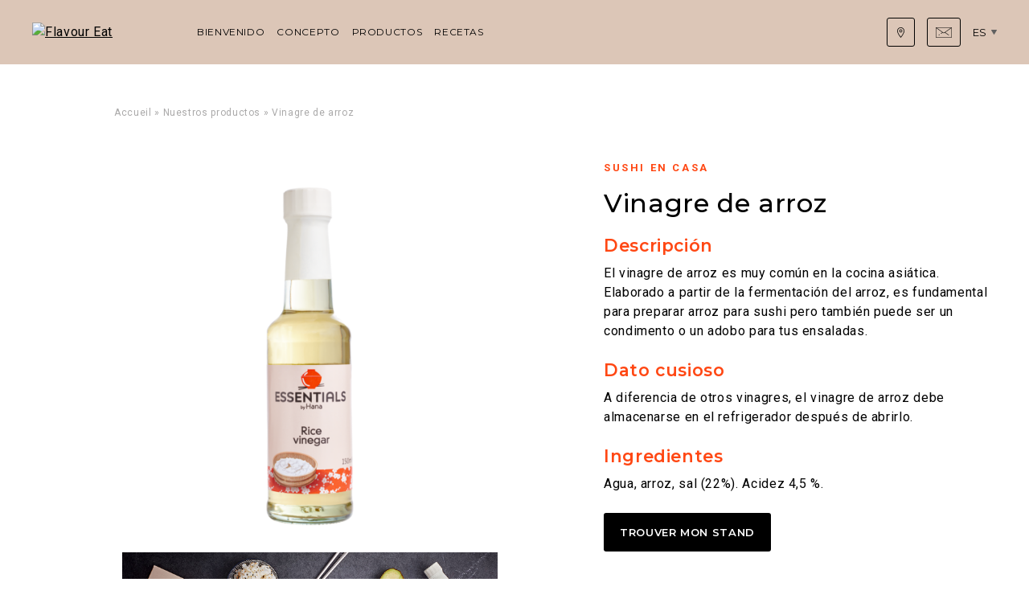

--- FILE ---
content_type: text/html; charset=UTF-8
request_url: https://flavoureat.eu/es/produit/vinagre-de-arroz/
body_size: 8898
content:
<!doctype html><html lang="es-ES"><head><meta charset="UTF-8"><meta name="viewport" content="width=device-width, initial-scale=1"><link rel="profile" href="https://gmpg.org/xfn/11"><link rel="apple-touch-icon" sizes="180x180" href="/apple-touch-icon.png"><link rel="manifest" href="/site.webmanifest"><meta name="msapplication-TileColor" content="#2d89ef"><meta name="theme-color" content="#ffffff"><meta name='robots' content='index, follow, max-image-preview:large, max-snippet:-1, max-video-preview:-1' /><link rel="alternate" hreflang="it" href="https://flavoureat.eu/it/produit/aceto-di-riso/" /><link rel="alternate" hreflang="es" href="https://flavoureat.eu/es/produit/vinagre-de-arroz/" /><link rel="alternate" hreflang="pt-pt" href="https://flavoureat.eu/pt-pt/produit/vinagre-de-arroz/" /><link media="all" href="https://flavoureat.eu/wp-content/cache/autoptimize/29/css/autoptimize_1480c8d5883a1b5e7e0ef3bc26f3fc2a.css" rel="stylesheet"><title>Vinagre de arroz - Flavour Eat</title><link rel="canonical" href="https://flavoureat.eu/es/produit/vinagre-de-arroz/" /><meta property="og:locale" content="es_ES" /><meta property="og:type" content="article" /><meta property="og:title" content="Vinagre de arroz - Flavour Eat" /><meta property="og:url" content="https://flavoureat.eu/es/produit/vinagre-de-arroz/" /><meta property="og:site_name" content="Flavour Eat" /><meta property="article:modified_time" content="2023-02-24T12:04:58+00:00" /><meta property="og:image" content="https://flavoureat.eu/wp-content/uploads/sites/29/2022/12/RiceVinegar_EbH.png" /><meta property="og:image:width" content="1500" /><meta property="og:image:height" content="1500" /><meta property="og:image:type" content="image/png" /><meta name="twitter:card" content="summary_large_image" /> <script type="application/ld+json" class="yoast-schema-graph">{"@context":"https://schema.org","@graph":[{"@type":"WebPage","@id":"https://flavoureat.eu/es/produit/vinagre-de-arroz/","url":"https://flavoureat.eu/es/produit/vinagre-de-arroz/","name":"Vinagre de arroz - Flavour Eat","isPartOf":{"@id":"https://flavoureat.eu/#website"},"primaryImageOfPage":{"@id":"https://flavoureat.eu/es/produit/vinagre-de-arroz/#primaryimage"},"image":{"@id":"https://flavoureat.eu/es/produit/vinagre-de-arroz/#primaryimage"},"thumbnailUrl":"https://flavoureat.eu/wp-content/uploads/sites/29/2022/12/RiceVinegar_EbH.png","datePublished":"2022-12-26T10:19:38+00:00","dateModified":"2023-02-24T12:04:58+00:00","breadcrumb":{"@id":"https://flavoureat.eu/es/produit/vinagre-de-arroz/#breadcrumb"},"inLanguage":"es","potentialAction":[{"@type":"ReadAction","target":["https://flavoureat.eu/es/produit/vinagre-de-arroz/"]}]},{"@type":"ImageObject","inLanguage":"es","@id":"https://flavoureat.eu/es/produit/vinagre-de-arroz/#primaryimage","url":"https://flavoureat.eu/wp-content/uploads/sites/29/2022/12/RiceVinegar_EbH.png","contentUrl":"https://flavoureat.eu/wp-content/uploads/sites/29/2022/12/RiceVinegar_EbH.png","width":1500,"height":1500},{"@type":"BreadcrumbList","@id":"https://flavoureat.eu/es/produit/vinagre-de-arroz/#breadcrumb","itemListElement":[{"@type":"ListItem","position":1,"name":"Accueil","item":"https://flavoureat.eu/es/"},{"@type":"ListItem","position":2,"name":"Nuestros productos","item":"https://flavoureat.eu/es/nuestros-productos/"},{"@type":"ListItem","position":3,"name":"Vinagre de arroz"}]},{"@type":"WebSite","@id":"https://flavoureat.eu/#website","url":"https://flavoureat.eu/","name":"Flavour Eat","description":"Just another WordPress site","potentialAction":[{"@type":"SearchAction","target":{"@type":"EntryPoint","urlTemplate":"https://flavoureat.eu/?s={search_term_string}"},"query-input":"required name=search_term_string"}],"inLanguage":"es"}]}</script> <link rel='dns-prefetch' href='//maps.googleapis.com' /><link rel='dns-prefetch' href='//flavoureat.eu' /><link rel='dns-prefetch' href='//fonts.googleapis.com' /> <script type="text/javascript">window._wpemojiSettings = {"baseUrl":"https:\/\/s.w.org\/images\/core\/emoji\/15.0.3\/72x72\/","ext":".png","svgUrl":"https:\/\/s.w.org\/images\/core\/emoji\/15.0.3\/svg\/","svgExt":".svg","source":{"concatemoji":"https:\/\/flavoureat.eu\/wp-includes\/js\/wp-emoji-release.min.js?ver=6.6.2"}};
/*! This file is auto-generated */
!function(i,n){var o,s,e;function c(e){try{var t={supportTests:e,timestamp:(new Date).valueOf()};sessionStorage.setItem(o,JSON.stringify(t))}catch(e){}}function p(e,t,n){e.clearRect(0,0,e.canvas.width,e.canvas.height),e.fillText(t,0,0);var t=new Uint32Array(e.getImageData(0,0,e.canvas.width,e.canvas.height).data),r=(e.clearRect(0,0,e.canvas.width,e.canvas.height),e.fillText(n,0,0),new Uint32Array(e.getImageData(0,0,e.canvas.width,e.canvas.height).data));return t.every(function(e,t){return e===r[t]})}function u(e,t,n){switch(t){case"flag":return n(e,"\ud83c\udff3\ufe0f\u200d\u26a7\ufe0f","\ud83c\udff3\ufe0f\u200b\u26a7\ufe0f")?!1:!n(e,"\ud83c\uddfa\ud83c\uddf3","\ud83c\uddfa\u200b\ud83c\uddf3")&&!n(e,"\ud83c\udff4\udb40\udc67\udb40\udc62\udb40\udc65\udb40\udc6e\udb40\udc67\udb40\udc7f","\ud83c\udff4\u200b\udb40\udc67\u200b\udb40\udc62\u200b\udb40\udc65\u200b\udb40\udc6e\u200b\udb40\udc67\u200b\udb40\udc7f");case"emoji":return!n(e,"\ud83d\udc26\u200d\u2b1b","\ud83d\udc26\u200b\u2b1b")}return!1}function f(e,t,n){var r="undefined"!=typeof WorkerGlobalScope&&self instanceof WorkerGlobalScope?new OffscreenCanvas(300,150):i.createElement("canvas"),a=r.getContext("2d",{willReadFrequently:!0}),o=(a.textBaseline="top",a.font="600 32px Arial",{});return e.forEach(function(e){o[e]=t(a,e,n)}),o}function t(e){var t=i.createElement("script");t.src=e,t.defer=!0,i.head.appendChild(t)}"undefined"!=typeof Promise&&(o="wpEmojiSettingsSupports",s=["flag","emoji"],n.supports={everything:!0,everythingExceptFlag:!0},e=new Promise(function(e){i.addEventListener("DOMContentLoaded",e,{once:!0})}),new Promise(function(t){var n=function(){try{var e=JSON.parse(sessionStorage.getItem(o));if("object"==typeof e&&"number"==typeof e.timestamp&&(new Date).valueOf()<e.timestamp+604800&&"object"==typeof e.supportTests)return e.supportTests}catch(e){}return null}();if(!n){if("undefined"!=typeof Worker&&"undefined"!=typeof OffscreenCanvas&&"undefined"!=typeof URL&&URL.createObjectURL&&"undefined"!=typeof Blob)try{var e="postMessage("+f.toString()+"("+[JSON.stringify(s),u.toString(),p.toString()].join(",")+"));",r=new Blob([e],{type:"text/javascript"}),a=new Worker(URL.createObjectURL(r),{name:"wpTestEmojiSupports"});return void(a.onmessage=function(e){c(n=e.data),a.terminate(),t(n)})}catch(e){}c(n=f(s,u,p))}t(n)}).then(function(e){for(var t in e)n.supports[t]=e[t],n.supports.everything=n.supports.everything&&n.supports[t],"flag"!==t&&(n.supports.everythingExceptFlag=n.supports.everythingExceptFlag&&n.supports[t]);n.supports.everythingExceptFlag=n.supports.everythingExceptFlag&&!n.supports.flag,n.DOMReady=!1,n.readyCallback=function(){n.DOMReady=!0}}).then(function(){return e}).then(function(){var e;n.supports.everything||(n.readyCallback(),(e=n.source||{}).concatemoji?t(e.concatemoji):e.wpemoji&&e.twemoji&&(t(e.twemoji),t(e.wpemoji)))}))}((window,document),window._wpemojiSettings);</script> <style id='wp-emoji-styles-inline-css' type='text/css'>img.wp-smiley, img.emoji {
		display: inline !important;
		border: none !important;
		box-shadow: none !important;
		height: 1em !important;
		width: 1em !important;
		margin: 0 0.07em !important;
		vertical-align: -0.1em !important;
		background: none !important;
		padding: 0 !important;
	}</style><style id='safe-svg-svg-icon-style-inline-css' type='text/css'>.safe-svg-cover{text-align:center}.safe-svg-cover .safe-svg-inside{display:inline-block;max-width:100%}.safe-svg-cover svg{height:100%;max-height:100%;max-width:100%;width:100%}</style><style id='classic-theme-styles-inline-css' type='text/css'>/*! This file is auto-generated */
.wp-block-button__link{color:#fff;background-color:#32373c;border-radius:9999px;box-shadow:none;text-decoration:none;padding:calc(.667em + 2px) calc(1.333em + 2px);font-size:1.125em}.wp-block-file__button{background:#32373c;color:#fff;text-decoration:none}</style><style id='global-styles-inline-css' type='text/css'>:root{--wp--preset--aspect-ratio--square: 1;--wp--preset--aspect-ratio--4-3: 4/3;--wp--preset--aspect-ratio--3-4: 3/4;--wp--preset--aspect-ratio--3-2: 3/2;--wp--preset--aspect-ratio--2-3: 2/3;--wp--preset--aspect-ratio--16-9: 16/9;--wp--preset--aspect-ratio--9-16: 9/16;--wp--preset--gradient--vivid-cyan-blue-to-vivid-purple: linear-gradient(135deg,rgba(6,147,227,1) 0%,rgb(155,81,224) 100%);--wp--preset--gradient--light-green-cyan-to-vivid-green-cyan: linear-gradient(135deg,rgb(122,220,180) 0%,rgb(0,208,130) 100%);--wp--preset--gradient--luminous-vivid-amber-to-luminous-vivid-orange: linear-gradient(135deg,rgba(252,185,0,1) 0%,rgba(255,105,0,1) 100%);--wp--preset--gradient--luminous-vivid-orange-to-vivid-red: linear-gradient(135deg,rgba(255,105,0,1) 0%,rgb(207,46,46) 100%);--wp--preset--gradient--very-light-gray-to-cyan-bluish-gray: linear-gradient(135deg,rgb(238,238,238) 0%,rgb(169,184,195) 100%);--wp--preset--gradient--cool-to-warm-spectrum: linear-gradient(135deg,rgb(74,234,220) 0%,rgb(151,120,209) 20%,rgb(207,42,186) 40%,rgb(238,44,130) 60%,rgb(251,105,98) 80%,rgb(254,248,76) 100%);--wp--preset--gradient--blush-light-purple: linear-gradient(135deg,rgb(255,206,236) 0%,rgb(152,150,240) 100%);--wp--preset--gradient--blush-bordeaux: linear-gradient(135deg,rgb(254,205,165) 0%,rgb(254,45,45) 50%,rgb(107,0,62) 100%);--wp--preset--gradient--luminous-dusk: linear-gradient(135deg,rgb(255,203,112) 0%,rgb(199,81,192) 50%,rgb(65,88,208) 100%);--wp--preset--gradient--pale-ocean: linear-gradient(135deg,rgb(255,245,203) 0%,rgb(182,227,212) 50%,rgb(51,167,181) 100%);--wp--preset--gradient--electric-grass: linear-gradient(135deg,rgb(202,248,128) 0%,rgb(113,206,126) 100%);--wp--preset--gradient--midnight: linear-gradient(135deg,rgb(2,3,129) 0%,rgb(40,116,252) 100%);--wp--preset--font-size--small: 13px;--wp--preset--font-size--medium: 20px;--wp--preset--font-size--large: 36px;--wp--preset--font-size--x-large: 42px;--wp--preset--spacing--20: 0.44rem;--wp--preset--spacing--30: 0.67rem;--wp--preset--spacing--40: 1rem;--wp--preset--spacing--50: 1.5rem;--wp--preset--spacing--60: 2.25rem;--wp--preset--spacing--70: 3.38rem;--wp--preset--spacing--80: 5.06rem;--wp--preset--shadow--natural: 6px 6px 9px rgba(0, 0, 0, 0.2);--wp--preset--shadow--deep: 12px 12px 50px rgba(0, 0, 0, 0.4);--wp--preset--shadow--sharp: 6px 6px 0px rgba(0, 0, 0, 0.2);--wp--preset--shadow--outlined: 6px 6px 0px -3px rgba(255, 255, 255, 1), 6px 6px rgba(0, 0, 0, 1);--wp--preset--shadow--crisp: 6px 6px 0px rgba(0, 0, 0, 1);}:where(.is-layout-flex){gap: 0.5em;}:where(.is-layout-grid){gap: 0.5em;}body .is-layout-flex{display: flex;}.is-layout-flex{flex-wrap: wrap;align-items: center;}.is-layout-flex > :is(*, div){margin: 0;}body .is-layout-grid{display: grid;}.is-layout-grid > :is(*, div){margin: 0;}:where(.wp-block-columns.is-layout-flex){gap: 2em;}:where(.wp-block-columns.is-layout-grid){gap: 2em;}:where(.wp-block-post-template.is-layout-flex){gap: 1.25em;}:where(.wp-block-post-template.is-layout-grid){gap: 1.25em;}.has-vivid-cyan-blue-to-vivid-purple-gradient-background{background: var(--wp--preset--gradient--vivid-cyan-blue-to-vivid-purple) !important;}.has-light-green-cyan-to-vivid-green-cyan-gradient-background{background: var(--wp--preset--gradient--light-green-cyan-to-vivid-green-cyan) !important;}.has-luminous-vivid-amber-to-luminous-vivid-orange-gradient-background{background: var(--wp--preset--gradient--luminous-vivid-amber-to-luminous-vivid-orange) !important;}.has-luminous-vivid-orange-to-vivid-red-gradient-background{background: var(--wp--preset--gradient--luminous-vivid-orange-to-vivid-red) !important;}.has-very-light-gray-to-cyan-bluish-gray-gradient-background{background: var(--wp--preset--gradient--very-light-gray-to-cyan-bluish-gray) !important;}.has-cool-to-warm-spectrum-gradient-background{background: var(--wp--preset--gradient--cool-to-warm-spectrum) !important;}.has-blush-light-purple-gradient-background{background: var(--wp--preset--gradient--blush-light-purple) !important;}.has-blush-bordeaux-gradient-background{background: var(--wp--preset--gradient--blush-bordeaux) !important;}.has-luminous-dusk-gradient-background{background: var(--wp--preset--gradient--luminous-dusk) !important;}.has-pale-ocean-gradient-background{background: var(--wp--preset--gradient--pale-ocean) !important;}.has-electric-grass-gradient-background{background: var(--wp--preset--gradient--electric-grass) !important;}.has-midnight-gradient-background{background: var(--wp--preset--gradient--midnight) !important;}.has-small-font-size{font-size: var(--wp--preset--font-size--small) !important;}.has-medium-font-size{font-size: var(--wp--preset--font-size--medium) !important;}.has-large-font-size{font-size: var(--wp--preset--font-size--large) !important;}.has-x-large-font-size{font-size: var(--wp--preset--font-size--x-large) !important;}
:where(.wp-block-post-template.is-layout-flex){gap: 1.25em;}:where(.wp-block-post-template.is-layout-grid){gap: 1.25em;}
:where(.wp-block-columns.is-layout-flex){gap: 2em;}:where(.wp-block-columns.is-layout-grid){gap: 2em;}
:root :where(.wp-block-pullquote){font-size: 1.5em;line-height: 1.6;}</style><link rel='stylesheet' id='gfonts-css' href='https://fonts.googleapis.com/css?family=Montserrat%3A400%2C500%2C600%7CRoboto%3A400%2C500%2C700&#038;display=swap&#038;ver=6.6.2' type='text/css' media='all' /><link rel="https://api.w.org/" href="https://flavoureat.eu/es/wp-json/" /><link rel="alternate" title="JSON" type="application/json" href="https://flavoureat.eu/es/wp-json/wp/v2/produit/6632" /><link rel="EditURI" type="application/rsd+xml" title="RSD" href="https://flavoureat.eu/xmlrpc.php?rsd" /><meta name="generator" content="WordPress 6.6.2" /><link rel='shortlink' href='https://flavoureat.eu/es/?p=6632' /><link rel="alternate" title="oEmbed (JSON)" type="application/json+oembed" href="https://flavoureat.eu/es/wp-json/oembed/1.0/embed?url=https%3A%2F%2Fflavoureat.eu%2Fes%2Fproduit%2Fvinagre-de-arroz%2F" /><link rel="alternate" title="oEmbed (XML)" type="text/xml+oembed" href="https://flavoureat.eu/es/wp-json/oembed/1.0/embed?url=https%3A%2F%2Fflavoureat.eu%2Fes%2Fproduit%2Fvinagre-de-arroz%2F&#038;format=xml" /><meta name="generator" content="WPML ver:4.6.9 stt:1,4,27,40,41,2;" /> <script>document.documentElement.className += " js";</script> <link rel="icon" href="https://flavoureat.eu/wp-content/uploads/sites/29/2023/09/cropped-Capture-decran-2023-09-21-163906-1-32x32.png" sizes="32x32" /><link rel="icon" href="https://flavoureat.eu/wp-content/uploads/sites/29/2023/09/cropped-Capture-decran-2023-09-21-163906-1-192x192.png" sizes="192x192" /><link rel="apple-touch-icon" href="https://flavoureat.eu/wp-content/uploads/sites/29/2023/09/cropped-Capture-decran-2023-09-21-163906-1-180x180.png" /><meta name="msapplication-TileImage" content="https://flavoureat.eu/wp-content/uploads/sites/29/2023/09/cropped-Capture-decran-2023-09-21-163906-1-270x270.png" /><style>:root {
			  --color-gray: #000000;
			  --color-primary: #000000;
			  --color-secondary: #dcc6b7;
			  --color-secondary-light: #dcc6b7;
			  --color-secondary-dark: #ff4713;
			  --color-secondary-darker: #000000;
			  --color-white-alt: #0a0a0a;
			  --heading-text-transform: uppercase;
				--global-font-family: 'Roboto', sans-serif;
			  --global-headings-font-family: 'Montserrat', sans-serif;
			}
			.c-newsletter {
				--bg-nl-v: none;
				--bg-nl-h: none;
				--bg-nl-box: none;
			}
						.site-30 .c-footer .is-hover .sub-menu {
				display: block;
			}
			.site-30 .c-footer__links>.menu-item.menu-item-has-children.is-hover>a:after {
				transform: translateY(-50%) rotate(-180deg);
			}</style><link rel="stylesheet" type="text/css" href="//cdn.jsdelivr.net/npm/slick-carousel@1.8.1/slick/slick.css"/><link rel="stylesheet" type="text/css" href="//cdn.jsdelivr.net/npm/slick-carousel@1.8.1/slick/slick-theme.css"/> <script type="text/javascript" src="//cdn.jsdelivr.net/npm/slick-carousel@1.8.1/slick/slick.min.js"></script> </head><body class="produit-template-default single single-produit postid-6632 is-theme-invert site-29">  <script async src="https://www.googletagmanager.com/gtag/js?id=G-GLNQ2RD6G4"></script> <script>window.dataLayer = window.dataLayer || [];
        function gtag(){dataLayer.push(arguments);}
        gtag('js', new Date());

        gtag('config', 'G-GLNQ2RD6G4');</script>  <noscript><iframe src="https://www.googletagmanager.com/ns.html?id=GTM-524GR7B";
 height="0" width="0" style="display:none;visibility:hidden"></iframe></noscript><div id="global"><main class="main"><header class="c-header "><div class="o-wrapper"><div class="c-header__content"> <a class="c-header__logo c-header__logo--std" href="https://flavoureat.eu/es/"> <img src="" alt="Flavour Eat"> </a> <button class="c-header__toggle js-toggle-nav"><span><span class="u-sr-only">Menu</span></span></button><nav class="c-nav"><div class="c-nav__content"><ul id="header-menu" class="c-nav__menu"><li id="menu-item-6213" class="menu-item menu-item-type-post_type menu-item-object-page menu-item-home menu-item-6213"><a href="https://flavoureat.eu/es/">Bienvenido</a></li><li id="menu-item-6211" class="menu-item menu-item-type-post_type menu-item-object-page menu-item-6211"><a href="https://flavoureat.eu/es/nuestro-concepto/">Concepto</a></li><li id="menu-item-6212" class="menu-item menu-item-type-post_type menu-item-object-page menu-item-6212"><a href="https://flavoureat.eu/es/nuestros-productos/">Productos</a></li><li id="menu-item-6210" class="menu-item menu-item-type-post_type menu-item-object-page menu-item-6210"><a href="https://flavoureat.eu/es/nuestras-recetas/">Recetas</a></li></ul><div class="c-nav__more"><div class="c-nav__btns"> <a class="c-nav__btn" href="https://flavoureat.sushigourmet.eu/es/donde-encontrar-nuestros-productos/"> <svg height="13" viewBox="0 0 20 20" fill="#fff" xmlns="http://www.w3.org/2000/svg"> <path d="M10.0382 9.85507C9.27859 9.85507 8.51886 9.56592 7.9407 8.98761C6.78409 7.83115 6.78409 5.94928 7.9407 4.79266C8.50085 4.23236 9.24579 3.92383 10.0382 3.92383C10.8306 3.92383 11.5753 4.23251 12.1357 4.79266C13.2923 5.94928 13.2923 7.83115 12.1357 8.98761C11.5573 9.56592 10.7978 9.85507 10.0382 9.85507ZM10.0382 5.09799C9.57904 5.09799 9.1199 5.27271 8.77032 5.62228C8.07117 6.32144 8.07117 7.45898 8.77032 8.15814C9.10892 8.49673 9.5592 8.6832 10.0382 8.6832C10.5172 8.6832 10.9674 8.49673 11.306 8.15814C12.0052 7.45898 12.0052 6.32144 11.306 5.62228C10.9565 5.27271 10.4973 5.09799 10.0382 5.09799Z" fill="white"/> <path d="M10.0447 20L9.59106 19.4672C9.32556 19.1551 3.08594 11.7699 3.08594 6.9519C3.08594 3.11859 6.20453 0 10.0378 0C13.8712 0 16.9897 3.11859 16.9897 6.9519C16.9897 11.5329 10.7556 19.1388 10.4903 19.4603L10.0447 20ZM10.0378 1.17325C6.8515 1.17325 4.25919 3.76556 4.25919 6.9519C4.25919 8.74268 5.327 11.3342 7.34726 14.4466C8.39569 16.0617 9.45145 17.4295 10.0314 18.1534C10.6123 17.4097 11.6782 15.9969 12.7332 14.351C14.7504 11.2045 15.8165 8.64578 15.8165 6.9519C15.8165 3.76556 13.2242 1.17325 10.0378 1.17325V1.17325Z" fill="white"/> </svg> <span>¿Dónde encontrarnos?</span></a> <a class="c-nav__btn" href="https://flavoureat.sushigourmet.eu/es/contacto/"> <svg fill="#fff" class="hide-on-desktop" height="13" enable-background="new 0 0 801.6 528" viewBox="0 0 801.6 528" xmlns="http://www.w3.org/2000/svg" ><path fill="white" d="m400.8 298.8c-7.2 0-14.4-2.4-20.4-7.2l-367.2-260.4c-6-3.6-7.2-10.8-2.4-16.8 3.6-6 10.8-7.2 16.8-2.4l367.2 261.6c3.6 2.4 9.6 2.4 14.4 0l366-261.6c4.8-3.6 13.2-2.4 16.8 2.4s2.4 13.2-2.4 16.8l-368.4 261.6c-6 4.8-13.2 6-20.4 6z"/><path fill="white" d="m646.8 402c-2.4 0-4.8-1.2-7.2-2.4l-190.8-135.6c-6-3.6-7.2-10.8-2.4-16.8 3.6-6 10.8-7.2 16.8-2.4l192 136.8c6 3.6 7.2 10.8 2.4 16.8-3.6 2.4-7.2 3.6-10.8 3.6z"/><path fill="white" d="m258 328.8c-3.6 0-7.2-1.2-9.6-4.8-3.6-4.8-2.4-13.2 2.4-16.8l87.6-62.4c4.8-3.6 13.2-2.4 16.8 2.4s2.4 13.2-2.4 16.8l-87.6 62.4c-2.4 1.2-4.8 2.4-7.2 2.4z"/><path fill="white" d="m154.8 402c-3.6 0-7.2-1.2-9.6-4.8-3.6-4.8-2.4-13.2 2.4-16.8l30-21.6c6-3.6 13.2-2.4 16.8 2.4s2.4 13.2-2.4 16.8l-30 21.6c-2.4 2.4-4.8 2.4-7.2 2.4z"/><path fill="white" d="m765.6 528h-729.6c-20.4 0-36-15.6-36-36v-456c0-20.4 15.6-36 36-36h729.6c20.4 0 36 15.6 36 36v456c0 20.4-16.8 36-36 36zm-729.6-504c-7.2 0-12 4.8-12 12v456c0 7.2 4.8 12 12 12h729.6c7.2 0 12-4.8 12-12v-456c0-7.2-4.8-12-12-12z"/></svg> <span>Contacto</span></a></div><div class="c-lang-switcher"><div class="c-lang-switcher__label js-lang-switcher">Langues</div><div class="c-lang-switcher__current js-lang-switcher" tabindex="0">es</div><div class="c-lang-switcher__box"><div class="c-lang-switcher__title">Choisissez votre pays</div><div class="c-lang-switcher__help">Choose your country</div><ul class="c-lang-switcher__list"><li><a href="https://flavoureat.eu/"><img src="https://flavoureat.eu/wp-content/plugins/sitepress-multilingual-cms/res/flags/fr.png" alt="France" /> France</a></li><li><a href="https://flavoureat.eu/en/"><img src="https://flavoureat.eu/wp-content/plugins/sitepress-multilingual-cms/res/flags/en.png" alt="United Kingdom" /> United Kingdom</a></li><li><a href="https://flavoureat.eu/it/produit/aceto-di-riso/"><img src="https://flavoureat.eu/wp-content/plugins/sitepress-multilingual-cms/res/flags/it.png" alt="Italia" /> Italia</a></li><li><a href="https://flavoureat.eu/es/produit/vinagre-de-arroz/"><img src="https://flavoureat.eu/wp-content/plugins/sitepress-multilingual-cms/res/flags/es.png" alt="España" /> España</a></li><li><a href="https://flavoureat.eu/pt-pt/produit/vinagre-de-arroz/"><img src="https://flavoureat.eu/wp-content/plugins/sitepress-multilingual-cms/res/flags/pt-pt.png" alt="Português" /> Português</a></li><li><a href="https://flavoureat.eu/pl/"><img src="https://flavoureat.eu/wp-content/plugins/sitepress-multilingual-cms/res/flags/pl.png" alt="Polski" /> Polski</a></li></ul></div></div></div></div></nav></div></div></header><main class="o-main"><div class="c-prod"><div class="c-breadcrumbs"><div class="o-wrapper"><div class="o-grid o-grid--center"><div class="c-breadcrumbs__content"><span><span><a href="https://flavoureat.eu/es/">Accueil</a></span> » <span><a href="https://flavoureat.eu/es/nuestros-productos/">Nuestros productos</a></span> » <span class="breadcrumb_last" aria-current="page">Vinagre de arroz</span></span></div></div></div></div><div class="o-wrapper"><div class="c-prod__content"><div class="c-prod__thumb"><div class="js-slider-main"><div class="js-slider-item"> <img width="554" height="554" src="https://flavoureat.eu/wp-content/uploads/sites/29/2022/12/RiceVinegar_EbH-554x554.png" class="attachment-prod size-prod wp-post-image" alt="" decoding="async" fetchpriority="high" srcset="https://flavoureat.eu/wp-content/uploads/sites/29/2022/12/RiceVinegar_EbH-554x554.png 554w, https://flavoureat.eu/wp-content/uploads/sites/29/2022/12/RiceVinegar_EbH-300x300.png 300w, https://flavoureat.eu/wp-content/uploads/sites/29/2022/12/RiceVinegar_EbH-1024x1024.png 1024w, https://flavoureat.eu/wp-content/uploads/sites/29/2022/12/RiceVinegar_EbH-150x150.png 150w, https://flavoureat.eu/wp-content/uploads/sites/29/2022/12/RiceVinegar_EbH-768x768.png 768w, https://flavoureat.eu/wp-content/uploads/sites/29/2022/12/RiceVinegar_EbH-630x630.png 630w, https://flavoureat.eu/wp-content/uploads/sites/29/2022/12/RiceVinegar_EbH-260x260.png 260w, https://flavoureat.eu/wp-content/uploads/sites/29/2022/12/RiceVinegar_EbH-224x224.png 224w, https://flavoureat.eu/wp-content/uploads/sites/29/2022/12/RiceVinegar_EbH-140x140.png 140w, https://flavoureat.eu/wp-content/uploads/sites/29/2022/12/RiceVinegar_EbH.png 1500w" sizes="(max-width: 554px) 100vw, 554px" /></div><div class="js-slider-item"> <img src="https://flavoureat.eu/wp-content/uploads/sites/29/2022/12/STOP-MOTION-ROLLING-MAT-2.jpg" alt=""></div></div><div class="js-slider-thumbs"><div class="js-slider-item"> <img width="554" height="554" src="https://flavoureat.eu/wp-content/uploads/sites/29/2022/12/RiceVinegar_EbH-554x554.png" class="attachment-prod size-prod wp-post-image" alt="" decoding="async" srcset="https://flavoureat.eu/wp-content/uploads/sites/29/2022/12/RiceVinegar_EbH-554x554.png 554w, https://flavoureat.eu/wp-content/uploads/sites/29/2022/12/RiceVinegar_EbH-300x300.png 300w, https://flavoureat.eu/wp-content/uploads/sites/29/2022/12/RiceVinegar_EbH-1024x1024.png 1024w, https://flavoureat.eu/wp-content/uploads/sites/29/2022/12/RiceVinegar_EbH-150x150.png 150w, https://flavoureat.eu/wp-content/uploads/sites/29/2022/12/RiceVinegar_EbH-768x768.png 768w, https://flavoureat.eu/wp-content/uploads/sites/29/2022/12/RiceVinegar_EbH-630x630.png 630w, https://flavoureat.eu/wp-content/uploads/sites/29/2022/12/RiceVinegar_EbH-260x260.png 260w, https://flavoureat.eu/wp-content/uploads/sites/29/2022/12/RiceVinegar_EbH-224x224.png 224w, https://flavoureat.eu/wp-content/uploads/sites/29/2022/12/RiceVinegar_EbH-140x140.png 140w, https://flavoureat.eu/wp-content/uploads/sites/29/2022/12/RiceVinegar_EbH.png 1500w" sizes="(max-width: 554px) 100vw, 554px" /></div><div class="js-slider-item"> <img src="https://flavoureat.eu/wp-content/uploads/sites/29/2022/12/STOP-MOTION-ROLLING-MAT-2.jpg" alt=""></div></div></div><div class="c-prod__inner"><div class="c-prod__cat">Sushi en casa</div><h1 class="c-prod__title">Vinagre de arroz</h1><div class="c-prod__price"></div><p class="c-prod__desc"><h5 style="color:#ff4713; margin-bottom:-15px">Descripción</h5><br /> El vinagre de arroz es muy común en la cocina asiática. Elaborado a partir de la fermentación del arroz, es fundamental para preparar arroz para sushi pero también puede ser un condimento o un adobo para tus ensaladas.<br /> <br /><h5 style="color:#ff4713; margin-bottom:-15px">Dato cusioso</h5> <br /> A diferencia de otros vinagres, el vinagre de arroz debe almacenarse en el refrigerador después de abrirlo.<br /> <br /><h5 style="color:#ff4713; margin-bottom:-15px">Ingredientes</h5> <br /> Agua, arroz, sal (22%). Acidez 4,5 %.</p> <a class="c-button" href="https://flavoureat.sushigourmet.eu/es/donde-encontrar-nuestros-productos/">Trouver mon stand</a><div class="c-compo"><h2 class="c-compo__toggle" tabindex="0">Informations nutritionnelles  pour 100g</h2><ul class="c-compo__list"><li class="c-compo__item">Calories : <strong>102kJ/24kcal</strong></li><li class="c-compo__item">Matières grasses : <strong><0,2g</strong></li><li class="c-compo__item">Dont saturés : <strong><0,01g</strong></li><li class="c-compo__item">Glucides : <strong>5,81g</strong></li><li class="c-compo__item">Dont sucres : <strong>5,09g</strong></li><li class="c-compo__item">Protéines : <strong>0,25g</strong></li><li class="c-compo__item">Sel : <strong>0,955</strong></li></ul></div><h2 class="c-prod__sub">Allergènes</h2><div class="c-prod__allergens"></div><div class="c-prod__mention">Peut également contenir des traces d’oeufs, cacahuètes et fruits à coques.</div><div class="c-price-mention"></div></div></div></div></div><div class="o-wrapper"><div class="c-related"><div class="c-related__wrap"><h2 class="c-related__title">Découvrez également</h2><div class="c-related__list"><div class="c-related__item"><div class="c-prod-card"><figure class="c-prod-card__thumb"> <a href="https://flavoureat.eu/es/produit/algas-nori/"><img width="554" height="554" src="https://flavoureat.eu/wp-content/uploads/sites/29/2022/12/SushiNori_EbH-554x554.png" class="attachment-prod size-prod wp-post-image" alt="" decoding="async" srcset="https://flavoureat.eu/wp-content/uploads/sites/29/2022/12/SushiNori_EbH-554x554.png 554w, https://flavoureat.eu/wp-content/uploads/sites/29/2022/12/SushiNori_EbH-300x300.png 300w, https://flavoureat.eu/wp-content/uploads/sites/29/2022/12/SushiNori_EbH-1024x1024.png 1024w, https://flavoureat.eu/wp-content/uploads/sites/29/2022/12/SushiNori_EbH-150x150.png 150w, https://flavoureat.eu/wp-content/uploads/sites/29/2022/12/SushiNori_EbH-768x768.png 768w, https://flavoureat.eu/wp-content/uploads/sites/29/2022/12/SushiNori_EbH-630x630.png 630w, https://flavoureat.eu/wp-content/uploads/sites/29/2022/12/SushiNori_EbH-260x260.png 260w, https://flavoureat.eu/wp-content/uploads/sites/29/2022/12/SushiNori_EbH-224x224.png 224w, https://flavoureat.eu/wp-content/uploads/sites/29/2022/12/SushiNori_EbH-140x140.png 140w, https://flavoureat.eu/wp-content/uploads/sites/29/2022/12/SushiNori_EbH.png 1500w" sizes="(max-width: 554px) 100vw, 554px" /></a></figure><div class="c-prod-card__content"><h3 class="c-prod-card__title"><a href="https://flavoureat.eu/es/produit/algas-nori/">Algas nori</a></h3><div class="c-prod-card__infos"><div class="c-prod-card__price"></div></div></div></div></div><div class="c-related__item"><div class="c-prod-card"><figure class="c-prod-card__thumb"> <a href="https://flavoureat.eu/es/produit/arroz-para-sushi/"><img width="554" height="554" src="https://flavoureat.eu/wp-content/uploads/sites/29/2022/12/SushiRice_EbH-554x554.png" class="attachment-prod size-prod wp-post-image" alt="" decoding="async" srcset="https://flavoureat.eu/wp-content/uploads/sites/29/2022/12/SushiRice_EbH-554x554.png 554w, https://flavoureat.eu/wp-content/uploads/sites/29/2022/12/SushiRice_EbH-300x300.png 300w, https://flavoureat.eu/wp-content/uploads/sites/29/2022/12/SushiRice_EbH-1024x1024.png 1024w, https://flavoureat.eu/wp-content/uploads/sites/29/2022/12/SushiRice_EbH-150x150.png 150w, https://flavoureat.eu/wp-content/uploads/sites/29/2022/12/SushiRice_EbH-768x768.png 768w, https://flavoureat.eu/wp-content/uploads/sites/29/2022/12/SushiRice_EbH-630x630.png 630w, https://flavoureat.eu/wp-content/uploads/sites/29/2022/12/SushiRice_EbH-260x260.png 260w, https://flavoureat.eu/wp-content/uploads/sites/29/2022/12/SushiRice_EbH-224x224.png 224w, https://flavoureat.eu/wp-content/uploads/sites/29/2022/12/SushiRice_EbH-140x140.png 140w, https://flavoureat.eu/wp-content/uploads/sites/29/2022/12/SushiRice_EbH.png 1500w" sizes="(max-width: 554px) 100vw, 554px" /></a></figure><div class="c-prod-card__content"><h3 class="c-prod-card__title"><a href="https://flavoureat.eu/es/produit/arroz-para-sushi/">Arroz para sushi</a></h3><div class="c-prod-card__infos"><div class="c-prod-card__price"></div></div></div></div></div><div class="c-related__item"><div class="c-prod-card"><figure class="c-prod-card__thumb"> <a href="https://flavoureat.eu/es/produit/esterilla-de-bambu/"><img width="554" height="554" src="https://flavoureat.eu/wp-content/uploads/sites/29/2022/12/BambooRolllingMat_EbH-554x554.png" class="attachment-prod size-prod wp-post-image" alt="" decoding="async" srcset="https://flavoureat.eu/wp-content/uploads/sites/29/2022/12/BambooRolllingMat_EbH-554x554.png 554w, https://flavoureat.eu/wp-content/uploads/sites/29/2022/12/BambooRolllingMat_EbH-300x300.png 300w, https://flavoureat.eu/wp-content/uploads/sites/29/2022/12/BambooRolllingMat_EbH-1024x1024.png 1024w, https://flavoureat.eu/wp-content/uploads/sites/29/2022/12/BambooRolllingMat_EbH-150x150.png 150w, https://flavoureat.eu/wp-content/uploads/sites/29/2022/12/BambooRolllingMat_EbH-768x768.png 768w, https://flavoureat.eu/wp-content/uploads/sites/29/2022/12/BambooRolllingMat_EbH-630x630.png 630w, https://flavoureat.eu/wp-content/uploads/sites/29/2022/12/BambooRolllingMat_EbH-260x260.png 260w, https://flavoureat.eu/wp-content/uploads/sites/29/2022/12/BambooRolllingMat_EbH-224x224.png 224w, https://flavoureat.eu/wp-content/uploads/sites/29/2022/12/BambooRolllingMat_EbH-140x140.png 140w, https://flavoureat.eu/wp-content/uploads/sites/29/2022/12/BambooRolllingMat_EbH.png 1500w" sizes="(max-width: 554px) 100vw, 554px" /></a></figure><div class="c-prod-card__content"><h3 class="c-prod-card__title"><a href="https://flavoureat.eu/es/produit/esterilla-de-bambu/">Esterilla de bambú</a></h3><div class="c-prod-card__infos"><div class="c-prod-card__price"></div></div></div></div></div></div></div></div></div> <script type="text/javascript">jQuery(document).ready(function(){
      jQuery('.js-slider-main').slick({
        slidesToShow: 1,
        slidesToScroll: 1,
        arrows: true,
        fade: true,
        asNavFor: (jQuery('.js-slider-thumbs .js-slider-item').length < 4 ? false : '.js-slider-thumbs'),
        centerMode: false,
      });
      jQuery('.js-slider-thumbs').slick({
        slidesToShow: (jQuery('.js-slider-thumbs .js-slider-item').length == 2 ? 3 : 3),
        slidesToScroll: 1,
        asNavFor: '.js-slider-main',
        arrows: false,
        dots: false,
        centerMode: false,
        focusOnSelect: true,
        infinite:true,
        draggable:false
      });
    });</script> <style type="text/css">.js-slider-item {
      margin: 10px;
    }
    .slick-slide img {
      width: 100%;
      cursor: pointer;
    }
    .js-slider-main .slick-arrow {
      opacity: 0;
      transition: all 500ms cubic-bezier(0.250, 0.250, 0.750, 0.750); /* linear */
    }
    .js-slider-main:hover .slick-arrow {
      opacity: 1;
    }
    .slick-prev:before, .slick-next:before {
      color:var(--color-primary);
    }</style></main><footer class="c-footer"><div class="c-footer__top"><div class="o-wrapper"><div class="c-footer__wrapper"><div class="c-footer__logo c-footer__logo--std"> <a href="https://flavoureat.eu/es/"><img src="" alt="Flavour Eat"></a></div><ul id="footer-menu" class="c-footer__links"><li id="menu-item-6215" class="menu-item menu-item-type-post_type menu-item-object-page menu-item-6215"><a href="https://flavoureat.eu/es/contacto/">Contacto</a></li><li id="menu-item-6216" class="menu-item menu-item-type-post_type menu-item-object-page menu-item-6216"><a href="https://flavoureat.eu/es/nuestro-concepto/">Comida Asiática Diaria</a></li><li id="menu-item-6217" class="menu-item menu-item-type-post_type menu-item-object-page menu-item-6217"><a href="https://flavoureat.eu/es/nuestros-productos/">Nuestros productos</a></li><li id="menu-item-6218" class="menu-item menu-item-type-post_type menu-item-object-page menu-item-6218"><a href="https://flavoureat.eu/es/nuestras-recetas/">Nuestras recetas</a></li></ul><div class="c-footer__popular"><h4 class="c-footer__title">Plats populaires</h4><ul class="c-footer__list"><li><a href="https://flavoureat.eu/es/produit/sauce-soja-salee/">Salsa de Soja</a></li><li><a href="https://flavoureat.eu/es/produit/sauce-soja-salee-2/">Salsa de Soja</a></li><li><a href="https://flavoureat.eu/es/produit/kei-jei-duo/">Salsa de Soja Dulce</a></li><li><a href="https://flavoureat.eu/es/produit/sauce-soja-sucree-20ml/">Salsa de Soja Dulce</a></li><li><a href="https://flavoureat.eu/es/produit/sauce-teriyaki/">Salsa Teriyaki</a></li></ul></div><div class="c-footer__nl"><div class="c-footer__ext"><ul class="c-footer__social"></ul></div></div></div></div></div><div class="c-footer__btm"><div class="o-wrapper"><div class="c-footer__wrapper"><ul id="bottom-menu" class="c-footer__legal"><li id="menu-item-6219" class="menu-item menu-item-type-post_type menu-item-object-page menu-item-6219"><a href="https://flavoureat.eu/es/menciones-legales/">Menciones legales</a></li><li id="menu-item-6220" class="menu-item menu-item-type-post_type menu-item-object-page menu-item-6220"><a href="https://flavoureat.eu/es/politica-general-de-privacidad-de-datos/">Política general de privacidad de datos</a></li></ul><div class="c-footer__copy">Flavour Eat® 2026</div></div></div></div></footer></div>  <script type="text/javascript">var sbiajaxurl = "https://flavoureat.eu/wp-admin/admin-ajax.php";</script> <script type="text/javascript" src="https://maps.googleapis.com/maps/api/js?key=AIzaSyAZLdCAX2RQdcoJBM8tiTF1AshphoU706c&amp;libraries=places%2Cgeometry&amp;ver=6.6.2" id="hana-gmaps-js"></script> <script type="text/javascript" id="hana-main-js-js-extra">var WP_Hana = {"siteURL":"https:\/\/flavoureat.eu","tplURL":"https:\/\/flavoureat.eu\/wp-content\/themes\/hana","strClosed":"Ferm\u00e9","strInYour":"Dans votre","strBtnMore":"En savoir plus","mapCenter":{"address":"Madrid, Espagne","lat":40.4167754,"lng":-3.7037902,"zoom":7,"place_id":"ChIJgTwKgJcpQg0RaSKMYcHeNsQ","name":"Madrid","city":"Madrid","state":"Communaut\u00e9 de Madrid","state_short":"MD","country":"Espagne","country_short":"ES"},"menuPage":"https:\/\/flavoureat.eu\/es\/nuestros-productos\/","currentBrand":"flavour-eat","sisterBrands":[],"allBrands":{"sushi-gourmet":{"id":1,"name":"Sushi Gourmet","url":"https:\/\/www.sushigourmet.eu","filter":"sushi"},"market":{"id":5,"name":"Sushi Market","url":"https:\/\/www.sushimarket.eu","filter":"sushi"},"della-mamma":{"id":6,"name":"Della Mamma","url":"https:\/\/www.dellamamma.fr","filter":"pizza"},"poke-lele":{"id":7,"name":"Pok\u00e9 L\u00e9 L\u00e9 ","url":"https:\/\/www.pokelele.eu","filter":"poke"},"izakaya":{"id":9,"name":"Izakaya Genji","url":"https:\/\/www.izakayagenji.eu","filter":"sushi"},"itwok":{"id":10,"name":"Itwok","url":"https:\/\/itwok.eu","filter":"wok"},"wok-street":{"id":11,"name":"Wok Street","url":"https:\/\/wokstreet.sushigourmet.eu\/","filter":"wok"},"genjiweb":{"id":12,"name":"Genji","url":"https:\/\/genjiweb.sushigourmet.eu\/","filter":"sushi"},"fishsushi":{"id":13,"name":"Fish Sushi","url":"https:\/\/fishsushi.sushigourmet.eu\/","filter":"sushi"},"sushi-spot":{"id":17,"name":"Sushi Spot","url":"https:\/\/sushispot.sushigourmet.eu\/","filter":"sushi"},"essential-hana":{"id":16,"name":"Essentials By Hana","url":"https:\/\/essentialsbyhana.sushigourmet.eu\/","filter":"sushi"},"mai-sushi":{"id":19,"name":"Mai Sushi","url":"https:\/\/maisushi.sushigourmet.eu\/","filter":"sushi"},"sky-kitchens":{"id":21,"name":"Sky Kitchens","url":"https:\/\/skykitchens.eu\/","filter":"sushi"},"asian-corner":{"id":28,"name":"Asian Corner","url":"https:\/\/asiancorner.eu\/","filter":"sushi"},"flavour-eat":{"id":29,"name":"Flavour Eat","url":"https:\/\/flavoureat.eu\/","filter":"sushi"},"keijei":{"id":14,"name":"Kei Jei","url":"https:\/\/keijei.eu\/","filter":"sushi"}},"currentFilter":"sushi"};</script> <script type="text/javascript" src="https://flavoureat.eu/wp-content/themes/hana/assets/build/js/main.js?ver=250127-104633" id="hana-main-js-js"></script> <script type="text/javascript" src="https://resources.digital-cloud.medallia.eu/wdceu/140490/onsite/embed.js" async></script> </body></html>

--- FILE ---
content_type: text/css; charset=UTF-8
request_url: https://flavoureat.eu/wp-content/cache/autoptimize/29/css/autoptimize_1480c8d5883a1b5e7e0ef3bc26f3fc2a.css
body_size: 39103
content:
#sb_instagram{width:100%;margin:0 auto;padding:0;-webkit-box-sizing:border-box;-moz-box-sizing:border-box;box-sizing:border-box}#sb_instagram:after{content:"";display:table;clear:both}#sb_instagram.sbi_fixed_height{overflow:hidden;overflow-y:auto;-webkit-box-sizing:border-box;-moz-box-sizing:border-box;box-sizing:border-box}#sb_instagram #sbi_images{width:100%;float:left;line-height:0;-webkit-box-sizing:border-box;-moz-box-sizing:border-box;box-sizing:border-box}#sb_instagram.sbi_highlight #sbi_images,#sb_instagram.sbi_masonry #sbi_images{-webkit-transition:height .5s ease;-moz-transition:height .5s ease;-o-transition:height .5s ease;-ms-transition:height .5s ease;transition:height .5s ease}#sb_instagram a{border-bottom:0!important}#sb_instagram #sbi_images .sbi_item{display:-moz-inline-stack;display:inline-block;vertical-align:top;zoom:1;max-height:1000px;padding:inherit!important;margin:0!important;text-decoration:none;opacity:1;overflow:hidden;-webkit-box-sizing:border-box;-moz-box-sizing:border-box;box-sizing:border-box;-webkit-transition:all .5s ease;-moz-transition:all .5s ease;-o-transition:all .5s ease;-ms-transition:all .5s ease;transition:all .5s ease}#sb_instagram #sbi_images .sbi_item.sbi_transition{opacity:0;max-height:0}#sb_instagram.sbi_highlight #sbi_images .sbi_item,#sb_instagram.sbi_masonry #sbi_images .sbi_item{-webkit-transition:opacity .5s ease;-moz-transition:opacity .5s ease;-o-transition:opacity .5s ease;-ms-transition:opacity .5s ease;transition:opacity .5s ease}#sb_instagram.sbi_highlight #sbi_images .sbi_item.sbi_transition,#sb_instagram.sbi_masonry #sbi_images .sbi_item.sbi_transition{opacity:0;max-height:1000px}#sb_instagram #sbi_images.sbi_carousel .sbi_item,#sb_instagram #sbi_images.sbi_carousel .sbi_item.sbi_transition{opacity:1;max-height:1000px}#sb_instagram.sbi_carousel_2_row #sbi_images.sbi_carousel .sbi_item{width:100%}#sb_instagram.sbi_col_1 #sbi_images .sbi_item{width:100%}#sb_instagram.sbi_col_2 #sbi_images .sbi_item{width:50%}#sb_instagram.sbi_col_3 #sbi_images .sbi_item{width:33.33%}#sb_instagram.sbi_col_4 #sbi_images .sbi_item{width:25%}#sb_instagram.sbi_col_5 #sbi_images .sbi_item{width:20%}#sb_instagram.sbi_col_6 #sbi_images .sbi_item{width:16.66%}#sb_instagram.sbi_col_7 #sbi_images .sbi_item{width:14.28%}#sb_instagram.sbi_col_8 #sbi_images .sbi_item{width:12.5%}#sb_instagram.sbi_col_9 #sbi_images .sbi_item{width:11.11%}#sb_instagram.sbi_col_10 #sbi_images .sbi_item{width:10%}#sb_instagram.sbi_col_1.sbi_disable_mobile #sbi_images .sbi_item{width:100%}#sb_instagram.sbi_col_2.sbi_disable_mobile #sbi_images .sbi_item{width:50%}#sb_instagram.sbi_col_3.sbi_disable_mobile #sbi_images .sbi_item{width:33.33%}#sb_instagram.sbi_col_4.sbi_disable_mobile #sbi_images .sbi_item{width:25%}#sb_instagram.sbi_col_5.sbi_disable_mobile #sbi_images .sbi_item{width:20%}#sb_instagram.sbi_col_6.sbi_disable_mobile #sbi_images .sbi_item{width:16.66%}#sb_instagram.sbi_col_7.sbi_disable_mobile #sbi_images .sbi_item{width:14.28%}#sb_instagram.sbi_col_8.sbi_disable_mobile #sbi_images .sbi_item{width:12.5%}#sb_instagram.sbi_col_9.sbi_disable_mobile #sbi_images .sbi_item{width:11.11%}#sb_instagram.sbi_col_10.sbi_disable_mobile #sbi_images .sbi_item{width:10%}.sbi-screenreader{text-indent:-9999px!important;display:block!important;width:0!important;height:0!important;line-height:0!important;text-align:left!important}#sb_instagram .sbi_photo_wrap{position:relative}#sb_instagram .sbi_photo{display:block;text-decoration:none}#sb_instagram .sbi_photo img{width:100%;height:auto;border-radius:0}#sb_instagram .sbi_photo video{width:100%;height:100%;border-radius:0;display:block;margin:0;padding:0}#sb_instagram #sbi_images img{display:block;padding:0!important;margin:0!important;max-width:100%!important;opacity:1!important;font-size:10px!important;line-height:.9;color:#999}#sb_instagram .sbi_link.sbi_disable_lightbox{display:none!important}#sb_instagram .sbi_link{display:none;position:absolute;z-index:1;top:0;right:0;bottom:0;left:0;width:100%;padding:0;background:#333;background:rgba(0,0,0,.6);text-align:center;color:#fff;font-size:12px;line-height:1.1;overflow:hidden}#sb_instagram .sbi_link.sbi_default a,#sb_instagram .sbi_link.sbi_default p,#sb_instagram .sbi_link.sbi_default span{text-shadow:0 0 10px #000}#sb_instagram .sbi_link .sbi_hover_bottom,#sb_instagram .sbi_link .sbi_instagram_link,#sb_instagram .sbi_link .sbi_lightbox_link,#sb_instagram .sbi_link .sbi_playbtn,#sb_instagram .sbi_link .sbi_username a,#sb_instagram .sbi_link .svg-inline--fa.fa-play{opacity:.9}#sb_instagram .sbi_link .sbi_instagram_link:hover,#sb_instagram .sbi_link .sbi_lightbox_link:hover,#sb_instagram .sbi_link .sbi_playbtn:hover,#sb_instagram .sbi_link .sbi_username a:hover,#sb_instagram .sbi_link .svg-inline--fa.fa-play:hover{opacity:1}#sb_instagram .sbi_link_area{position:absolute;top:0;right:0;bottom:0;left:0;z-index:1}#sb_instagram .sbi_link a{padding:0;text-decoration:none;color:#ddd;color:rgba(255,255,255,.7);line-height:1.1;background:0 0;display:-moz-inline-stack;display:inline-block;vertical-align:top;zoom:1}#sb_instagram .sbi_link a:active,#sb_instagram .sbi_link a:hover{color:#fff}#sb_instagram .sbi_link .sbi_lightbox_link{display:block;position:absolute;z-index:2;top:50%;left:50%;margin-top:-24px;margin-left:-21px;padding:0;font-size:49px;font-style:normal!important}#sb_instagram .sbi_carousel_vid_first .sbi_lightbox_link,#sb_instagram .sbi_type_video .sbi_lightbox_link{display:none}#sb_instagram .sbi_link .sbi_instagram_link{font-size:30px;position:absolute;z-index:100;bottom:0;right:2px;padding:8px}#sb_instagram .sbi_link a:focus,#sb_instagram .sbi_link a:hover{text-decoration:underline}#sb_instagram .sbi_hover_bottom,#sb_instagram .sbi_hover_top{position:absolute;width:98%;text-align:center;padding:1%!important;margin:0!important;font-size:12px;color:#ddd;color:#fff}#sb_instagram .sbi_username{top:0;margin:0}#sb_instagram .sbi_username a{padding:10px 10px 0 10px;position:relative;z-index:2;-ms-word-break:break-all;word-break:break-all;word-break:break-word;-webkit-hyphens:auto;-moz-hyphens:auto;hyphens:auto}#sb_instagram .sbi_link .sbi_caption{line-height:1;padding-top:10px}#sb_instagram .sbi_hover_bottom{bottom:10px;line-height:1;z-index:2}#sb_instagram .sbi_hover_bottom p{margin:0;padding:0}#sb_instagram .sbi_date,#sb_instagram .sbi_location{padding:0 5px;margin:3px 0;display:inline-block}#sb_instagram .sbi_hover_bottom .fa,#sb_instagram .sbi_hover_bottom svg{margin:0 5px 0 0}#sb_instagram .sbi_hover_bottom .sbi_location{line-height:1;width:100%;padding:0 38px;-webkit-box-sizing:border-box;-moz-box-sizing:border-box;box-sizing:border-box}#sb_instagram .sbi_hover_bottom .sbi_meta{padding:5px 0 0 0}#sb_instagram.sbi_medium .sbi_username a{font-size:11px}#sb_instagram.sbi_medium .sbi_instagram_link,#sb_instagram.sbi_medium .sbi_lightbox_link,#sb_instagram.sbi_medium .sbi_link .svg-inline--fa.fa-play,#sb_instagram.sbi_medium .sbi_playbtn{margin-top:-12px;margin-left:-10px}#sb_instagram.sbi_medium .sbi_instagram_link,#sb_instagram.sbi_medium .sbi_lightbox_link,#sb_instagram.sbi_medium .sbi_photo_wrap .fa-clone,#sb_instagram.sbi_medium .sbi_photo_wrap .svg-inline--fa.fa-play,#sb_instagram.sbi_medium .sbi_playbtn{font-size:23px}#sb_instagram.sbi_medium .sbi_instagram_link{margin:0;padding:6px}#sb_instagram.sbi_medium .sbi_hover_bottom{bottom:7px;font-size:11px}#sb_instagram.sbi_medium .sbi_playbtn,#sb_instagram.sbi_medium .svg-inline--fa.fa-play{margin-left:-10px}#sb_instagram.sbi_medium .sbi_hover_bottom .sbi_location{padding:0 30px}#sb_instagram.sbi_medium .sbi_type_carousel .sbi_photo_wrap .fa-clone{right:8px;top:8px}#sb_instagram.sbi_small .sbi_username a{padding:3px 2px;font-size:10px;line-height:1}#sb_instagram.sbi_small .sbi_instagram_link,#sb_instagram.sbi_small .sbi_lightbox_link,#sb_instagram.sbi_small .sbi_playbtn,#sb_instagram.sbi_small .svg-inline--fa.fa-play{margin-top:-9px;margin-left:-7px}#sb_instagram.sbi_small .sbi_carousel_vid_first .svg-inline--fa.fa-play,#sb_instagram.sbi_small .sbi_instagram_link,#sb_instagram.sbi_small .sbi_lightbox_link,#sb_instagram.sbi_small .sbi_photo_wrap .fa-clone,#sb_instagram.sbi_small .sbi_playbtn,#sb_instagram.sbi_small .sbi_type_video .svg-inline--fa.fa-play{font-size:18px}#sb_instagram.sbi_small .sbi_instagram_link{margin:0;padding:4px 3px;font-size:14px}#sb_instagram.sbi_small .sbi_hover_bottom{bottom:3px;font-size:10px}#sb_instagram.sbi_small .sbi_hover_bottom .sbi_location{padding:0 18px}#sb_instagram.sbi_small .sbi_type_carousel .sbi_photo_wrap .fa-clone{right:5px;top:5px;font-size:12px}#sb_instagram .sbi_info{width:100%;float:left;clear:both;text-decoration:none;color:#666;text-align:center}#sb_instagram.sbi_highlight .sbi_info{display:none}#sb_instagram .sbi_info p{width:100%;clear:both;padding:5px 5px 2px 5px!important;margin:0!important;line-height:1.2;-webkit-box-sizing:border-box;-moz-box-sizing:border-box;box-sizing:border-box}#sb_instagram .sbi_expand{display:none}#sb_instagram .sbi_caption{word-wrap:break-word;-webkit-hyphens:auto;-moz-hyphens:auto;hyphens:auto}#sb_instagram .sbi_meta{line-height:1.1;padding:4px 0 8px 0}#sb_instagram .sbi_meta span{margin:0 5px!important;font-size:11px}#sb_instagram .sbi_meta i,#sb_instagram .sbi_meta svg{margin-right:5px!important;font-size:13px}#sb_instagram .sbi_lightbox_link .fa-arrows-alt{display:none}.sbi_video{display:none;position:absolute;top:0;right:0;bottom:0;left:0;width:100%;height:100%;max-width:100%;-webkit-border-radius:4px;-moz-border-radius:4px;-ms-border-radius:4px;-o-border-radius:4px;border-radius:4px}#sbi_lightbox .sbi_owl-wrapper .sbi_video,.sbi_video_lightbox .sbi_video{display:block}#sbi_lightbox .sbi_lb-image-wrap-outer{direction:ltr!important}#sb_instagram .svg-inline--fa.fa-play,.sbi_playbtn{display:none!important}#sb_instagram .sbi_carousel_vid_first .svg-inline--fa.fa-play,#sb_instagram .sbi_type_video .svg-inline--fa.fa-play,.sbi_carousel_vid_first .sbi_playbtn,.sbi_type_carousel .fa-clone,.sbi_type_video .sbi_playbtn{display:block!important;position:absolute;z-index:1;padding:0;font-size:48px;color:#fff;color:rgba(255,255,255,.9);font-style:normal!important;text-shadow:0 0 8px rgba(0,0,0,.8)}.sbi_carousel_vid_first .sbi_playbtn,.sbi_link .svg-inline--fa.fa-play,.sbi_type_video .sbi_playbtn{top:50%;left:50%;margin-top:-24px;margin-left:-19px}#sb_instagram .sbi_type_carousel .fa-clone{right:12px;top:12px;font-size:24px;text-shadow:0 0 8px rgba(0,0,0,.3)}#sb_instagram .sbi_type_video .svg-inline--fa.fa-play,.sbi_carousel_vid_first .svg-inline--fa.fa-play,.sbi_type_carousel svg.fa-clone{-webkit-filter:drop-shadow( 0 0 2px rgba(0,0,0,.4) );filter:drop-shadow( 0 0 2px rgba(0,0,0,.4) )}#sb_instagram .sbi_carousel_vid_first .sbi_link .sbi_playbtn,#sb_instagram .sbi_type_video .sbi_link .sbi_playbtn{text-shadow:none}.sbi_lb_lightbox-carousel-video{position:relative!important}@media all and (max-width:640px){#sb_instagram.sbi_col_3.sbi_mob_col_auto #sbi_images .sbi_item,#sb_instagram.sbi_col_4.sbi_mob_col_auto #sbi_images .sbi_item,#sb_instagram.sbi_col_5.sbi_mob_col_auto #sbi_images .sbi_item,#sb_instagram.sbi_col_6.sbi_mob_col_auto #sbi_images .sbi_item{width:50%}#sb_instagram.sbi_col_10 #sbi_images .sbi_item,#sb_instagram.sbi_col_10.sbi_mob_col_auto #sbi_images .sbi_item,#sb_instagram.sbi_col_7 #sbi_images .sbi_item,#sb_instagram.sbi_col_7.sbi_mob_col_auto #sbi_images .sbi_item,#sb_instagram.sbi_col_8 #sbi_images .sbi_item,#sb_instagram.sbi_col_8.sbi_mob_col_auto #sbi_images .sbi_item,#sb_instagram.sbi_col_9 #sbi_images .sbi_item,#sb_instagram.sbi_col_9.sbi_mob_col_auto #sbi_images .sbi_item{width:25%}#sb_instagram.sbi_col_2 #sbi_images .sbi_item{width:50%}#sb_instagram.sbi_col_3 #sbi_images .sbi_item{width:33.33%}#sb_instagram.sbi_col_4 #sbi_images .sbi_item{width:25%}#sb_instagram.sbi_col_5 #sbi_images .sbi_item{width:20%}#sb_instagram.sbi_col_6 #sbi_images .sbi_item{width:16.66%}#sb_instagram.sbi_col_7 #sbi_images .sbi_item{width:14.28%}#sb_instagram.sbi_col_8 #sbi_images .sbi_item{width:12.5%}#sb_instagram.sbi_col_9 #sbi_images .sbi_item{width:11.11%}#sb_instagram.sbi_col_10 #sbi_images .sbi_item{width:10%}#sb_instagram.sbi_width_resp{width:100%!important}}@media all and (max-width:480px){#sb_instagram.sbi_col_10.sbi_mob_col_auto #sbi_images .sbi_item,#sb_instagram.sbi_col_3.sbi_mob_col_auto #sbi_images .sbi_item,#sb_instagram.sbi_col_4.sbi_mob_col_auto #sbi_images .sbi_item,#sb_instagram.sbi_col_5.sbi_mob_col_auto #sbi_images .sbi_item,#sb_instagram.sbi_col_6.sbi_mob_col_auto #sbi_images .sbi_item,#sb_instagram.sbi_col_7.sbi_mob_col_auto #sbi_images .sbi_item,#sb_instagram.sbi_col_8.sbi_mob_col_auto #sbi_images .sbi_item,#sb_instagram.sbi_col_9.sbi_mob_col_auto #sbi_images .sbi_item,#sb_instagram.sbi_mob_col_1 #sbi_images .sbi_item{width:100%}#sb_instagram.sbi_mob_col_2 #sbi_images .sbi_item{width:50%}#sb_instagram.sbi_mob_col_3 #sbi_images .sbi_item{width:33.33%}#sb_instagram.sbi_mob_col_4 #sbi_images .sbi_item{width:25%}#sb_instagram.sbi_mob_col_5 #sbi_images .sbi_item{width:20%}#sb_instagram.sbi_mob_col_6 #sbi_images .sbi_item{width:16.66%}#sb_instagram.sbi_mob_col_7 #sbi_images .sbi_item{width:14.28%}}body:after{content:url(//flavoureat.eu/wp-content/plugins/instagram-feed-pro/css/../img/sbi-sprite.png);display:none}.sbi_lightboxOverlay{position:absolute;top:0;left:0;z-index:99999;background-color:#000;opacity:.9;display:none}.sbi_lightbox{position:absolute;left:0;width:100%;z-index:100000;text-align:center;line-height:0;font-weight:400}.sbi_lightbox .sbi_lb-image{display:block;height:auto;max-width:inherit;-webkit-border-radius:3px;-moz-border-radius:3px;-ms-border-radius:3px;-o-border-radius:3px;border-radius:3px}.sbi_lightbox.sbi_lb-comments-enabled .sbi_lb-image{-webkit-border-radius:3px 0 0 3px;-moz-border-radius:3px 0 0 3px;-ms-border-radius:3px 0 0 3px;-o-border-radius:3px 0 0 3px;border-radius:3px 0 0 3px}.sbi_lightbox a:active,.sbi_lightbox a:focus,.sbi_lightbox a:hover{outline:0}.sbi_lightbox a img{border:none}.sbi_lb-outerContainer{position:relative;background-color:#000;width:250px;height:250px;margin:0 auto 5px auto;-webkit-border-radius:4px;-moz-border-radius:4px;-ms-border-radius:4px;-o-border-radius:4px;border-radius:4px}.sbi_lb-outerContainer:after{content:"";display:table;clear:both}.sbi_lb-container-wrapper{height:100%}.sbi_lb-container{position:relative;padding:4px;top:0;left:0;width:100%;height:100%;bottom:0;right:0}.sbi_lb-loader{position:absolute;width:100%;top:50%;left:0;height:20px;margin-top:-10px;text-align:center;line-height:0}.sbi_lb-loader span{display:block;width:14px;height:14px;margin:0 auto;background:url(//flavoureat.eu/wp-content/plugins/instagram-feed-pro/css/../img/sbi-sprite.png) no-repeat}.sbi_lb-nav{top:0;left:0;width:100%;z-index:10}.sbi_lb-container>.nav{left:0}.sbi_lb-nav a{position:absolute;z-index:100;top:0;height:90%;outline:0;background-image:url([data-uri])}.sbi_lb-next,.sbi_lb-prev{height:100%;cursor:pointer;display:block}.sbi_lb-nav a.sbi_lb-prev{width:50px;left:-70px;padding-left:10px;padding-right:10px;float:left;opacity:.5;-webkit-transition:opacity .2s;-moz-transition:opacity .2;-o-transition:opacity .2s;transition:opacity .2s}.sbi_lb-nav a.sbi_lb-prev:hover{opacity:1}.sbi_lb-nav a.sbi_lb-next{width:50px;right:-70px;padding-left:10px;padding-right:10px;float:right;opacity:.5;-webkit-transition:opacity .2s;-moz-transition:opacity .2s;-o-transition:opacity .2s;transition:opacity .2s}.sbi_lb-nav a.sbi_lb-next:hover{opacity:1}.sbi_lb-nav span{display:block;top:55%;position:absolute;left:20px;width:34px;height:45px;margin:-25px 0 0 0;background:url(//flavoureat.eu/wp-content/plugins/instagram-feed-pro/css/../img/sbi-sprite.png) no-repeat}.sbi_lb-nav a.sbi_lb-prev span{background-position:-53px 0}.sbi_lb-nav a.sbi_lb-next span{left:auto;right:20px;background-position:-18px 0}.sbi_lb-dataContainer{margin:0 auto;padding-top:10px;width:100%;font-family:"Open Sans",Helvetica,Arial,sans-serif;-moz-border-radius-bottomleft:4px;-webkit-border-bottom-left-radius:4px;border-bottom-left-radius:4px;-moz-border-radius-bottomright:4px;-webkit-border-bottom-right-radius:4px;border-bottom-right-radius:4px}.sbi_lightbox.sbi_lb-comments-enabled .sbi_lb-outerContainer{position:relative;padding-right:300px;background:#fff;-webkit-box-sizing:content-box;-moz-box-sizing:content-box;box-sizing:content-box}.sbi_lightbox.sbi_lb-comments-enabled .sbi_lb-container-wrapper{position:relative;background:#000}.sbi_lightbox.sbi_lb-comments-enabled .sbi_lb-dataContainer{width:300px!important;position:absolute;top:0;right:-300px;height:100%;bottom:0;background:#fff;line-height:1.4;overflow:hidden;overflow-y:auto;text-align:left}.sbi_lb-commentBox:after,.sbi_lb-data:after,.sbi_lb-dataContainer:after{content:"";display:table;clear:both}.sbi_lightbox.sbi_lb-comments-enabled .sbi_lb-commentBox{display:block!important;width:100%;margin-top:20px;padding:4px}#sbi_lightbox.sbi_lb-comments-enabled .sbi_lb-number{padding-bottom:0}#sbi_lightbox.sbi_lb-comments-enabled .sbi_lb-caption{width:100%;max-width:100%;margin-bottom:20px}#sbi_lightbox.sbi_lb-comments-enabled .sbi_lb-caption .sbi_caption_text{display:inline-block;padding-top:10px}.sbi_lightbox.sbi_lb-comments-enabled .sbi_lb-comment{display:block!important;width:100%;min-width:100%;float:left;clear:both;font-size:12px;padding:3px 20px 3px 0;margin:0 0 1px 0;-webkit-box-sizing:border-box;-moz-box-sizing:border-box;box-sizing:border-box}.sbi_lightbox.sbi_lb-comments-enabled .sbi_lb-commenter{font-weight:700;margin-right:5px}.sbi_lightbox.sbi_lb-comments-enabled .sbi_lb-commentBox p{text-align:left}.sbi_lightbox.sbi_lb-comments-enabled .sbi_lb-dataContainer{box-sizing:border-box;padding:15px 20px}.sbi_lb-data{padding:0 4px;color:#ccc}.sbi_lb-data .sbi_lb-details{width:85%;float:left;text-align:left;line-height:1.1}.sbi_lb-data .sbi_lb-caption{float:left;font-size:13px;font-weight:400;line-height:1.3;padding-bottom:3px;color:#ccc;word-wrap:break-word;word-break:break-word;overflow-wrap:break-word;-webkit-hyphens:auto;-moz-hyphens:auto;hyphens:auto}.sbi_lb-data .sbi_lb-caption a{color:#ccc;font-weight:700;text-decoration:none}.sbi_lb-commenter:hover,.sbi_lb-data .sbi_lb-caption a:hover{color:#fff;text-decoration:underline}.sbi_lb-data .sbi_lb-caption .sbi_lightbox_username{float:left;width:100%;color:#ccc;padding-bottom:0;display:block;margin:0 0 5px 0}.sbi_lb-data .sbi_lb-caption .sbi_lightbox_username:hover p{color:#fff;text-decoration:underline}.sbi_lightbox.sbi_lb-comments-enabled .sbi_lb-commenter{color:#333}#sbi_lightbox.sbi_lightbox.sbi_lb-comments-enabled .sbi_lb-number,#sbi_lightbox.sbi_lightbox.sbi_lb-comments-enabled .sbi_lightbox_action a,#sbi_lightbox.sbi_lightbox.sbi_lb-comments-enabled .sbi_lightbox_action a:hover,.sbi_lightbox.sbi_lb-comments-enabled .sbi_lb-commenter:hover,.sbi_lightbox.sbi_lb-comments-enabled .sbi_lb-data,.sbi_lightbox.sbi_lb-comments-enabled .sbi_lb-data .sbi_lb-caption,.sbi_lightbox.sbi_lb-comments-enabled .sbi_lb-data .sbi_lb-caption .sbi_lightbox_username p,.sbi_lightbox.sbi_lb-comments-enabled .sbi_lb-data .sbi_lb-caption .sbi_lightbox_username:hover p,.sbi_lightbox.sbi_lb-comments-enabled .sbi_lb-data .sbi_lb-caption a,.sbi_lightbox.sbi_lb-comments-enabled .sbi_lb-data .sbi_lb-caption a:hover,.sbi_lightbox.sbi_lb-comments-enabled .sbi_lightbox_username{color:#333}.sbi_lightbox .sbi_lightbox_username img{float:left;border:none;width:32px;height:32px;margin-right:10px;background:#666;-moz-border-radius:40px;-webkit-border-radius:40px;border-radius:40px}.sbi_lightbox_username p{float:left;margin:0;padding:0;color:#ccc;line-height:32px;font-weight:700;font-size:13px}.sbi_lb-data .sbi_lb-number{display:block;float:left;clear:both;padding:5px 0 15px 0;font-size:12px;color:#999}.sbi_lb-data .sbi_lb-close{display:block;float:right;width:30px;height:30px;font-size:18px;color:#aaa;text-align:right;outline:0;opacity:.7;-webkit-transition:opacity .2s;-moz-transition:opacity .2s;-o-transition:opacity .2s;transition:opacity .2s}.sbi_lb-data .sbi_lb-close:hover{cursor:pointer;opacity:1;color:#fff}.sbi_lb-nav{height:auto}.sbi_lightbox .sbi_owl-item:nth-child(n+2) .sbi_video{position:relative!important}.sbi_lb-container{padding:0}#sbi_mod_error,#sbi_mod_link{display:none}#sbi_mod_error{border:1px solid #ddd;background:#eee;color:#333;margin:0 0 10px 0;padding:10px 15px;font-size:13px;text-align:center;clear:both;-moz-border-radius:4px;-webkit-border-radius:4px;border-radius:4px}#sbi_mod_error p{padding:5px 0!important;margin:0!important;line-height:1.3!important;font-family:"Open Sans",Helvetica,Arial,sans-serif;font-size:13px}#sbi_mod_error p:first-child b{font-size:14px}#sbi_mod_error ol,#sbi_mod_error ul{padding:5px 0 5px 20px!important;margin:0!important}#sbi_mod_error li{padding:1px 0!important;margin:0!important}#sbi_mod_error span{font-size:12px;font-style:italic}.sbi_lb-container-wrapper #sbi_mod_error{position:absolute;z-index:9999999;font-size:12px;line-height:1.5;bottom:0;width:92%;margin:0 2% 10px 2%;padding:12px 2% 13px 2%;background:rgba(255,255,255,.9);border:none;box-shadow:0 0 20px 0 rgba(0,0,0,.1)}#sbi_lightbox .sbi_lightbox_action{float:left;position:relative;padding:0 0 0 10px;margin:5px 0 0 10px;border-left:1px solid #666;font-size:12px}#sbi_lightbox .sbi_lightbox_action a{display:block;float:left;color:#999;text-decoration:none}#sbi_lightbox .sbi_lightbox_action a:focus,#sbi_lightbox .sbi_lightbox_action a:hover{color:#fff}.sbi_lightbox.sbi_lb-comments-enabled .sbi_lightbox_action a:focus,.sbi_lightbox.sbi_lb-comments-enabled .sbi_lightbox_action a:hover{color:inherit}#sbi_lightbox .sbi_lightbox_action .fa,#sbi_lightbox .sbi_lightbox_action svg{margin-right:5px}#sbi_lightbox .sbi_lightbox_action.sbi_instagram .fa,#sbi_lightbox .sbi_lightbox_action.sbi_instagram svg{font-size:13px}#sbi_lightbox.sbi_lb-comments-enabled #sbi_mod_link{width:100%;margin-left:0;padding:5px 0 0 0;border-left:none}#sbi_lightbox.sbi_lb-comments-enabled #sbi_mod_box{width:265px;left:-15px}#sbi_lightbox .sbi_lightbox_tooltip{display:none;position:absolute;width:100px;bottom:22px;left:0;padding:5px 10px;margin:0;background:rgba(255,255,255,.9);color:#222;font-size:12px;line-height:1.4;-moz-border-radius:4px;-webkit-border-radius:4px;border-radius:4px;box-shadow:0 0 10px rgba(0,0,0,.4);-moz-box-shadow:0 0 10px rgba(0,0,0,.4);-webkit-box-shadow:0 0 10px rgba(0,0,0,.4);-webkit-box-sizing:border-box;-moz-box-sizing:border-box;box-sizing:border-box}#sbi_lightbox .sbi_lightbox_tooltip .svg-inline--fa.fa-play{position:absolute;font-size:8px;bottom:-6px;left:36px;color:rgba(255,255,255,.9)}#sbi_lightbox .sbi_tooltip_social a .fa,#sbi_lightbox .sbi_tooltip_social a svg{font-size:16px;margin:0;padding:5px}#sbi_lightbox .sbi_tooltip_social a#sbi_facebook_icon .fa,#sbi_lightbox .sbi_tooltip_social a#sbi_pinterest_icon .fa,#sbi_lightbox .sbi_tooltip_social a#sbi_twitter_icon .fa{padding-top:4px;font-size:18px}#sbi_lightbox .sbi_tooltip_social a svg{font-size:19px;padding:3px 4px;margin:auto}#sbi_lightbox .sbi_share_close{position:absolute;top:-16px;right:-16px;height:20px;width:20px;background:#fff;border-radius:50%!important;box-shadow:0 0 10px rgba(0,0,0,.4);-moz-box-shadow:0 0 10px rgba(0,0,0,.4);-webkit-box-shadow:0 0 10px rgba(0,0,0,.4);-webkit-box-sizing:border-box;-moz-box-sizing:border-box;box-sizing:border-box}#sbi_lightbox .sbi_share_close:hover{cursor:pointer}#sbi_lightbox .sbi_share_close:hover svg{background:#333;border-radius:50%}#sbi_lightbox .sbi_share_close svg{width:12px!important;height:14px!important}#sbi_lightbox #sbi_mod_box{width:285px;padding:8px 10px}#sbi_lightbox .sbi_tooltip_social{width:145px;padding:5px 5px 4px 5px}#sbi_lightbox .sbi_tooltip_social a{color:#333;-moz-border-radius:4px;-webkit-border-radius:4px;border-radius:4px}#sbi_lightbox .sbi_lightbox_action #sbi_facebook_icon:hover{background:#3b5998}#sbi_lightbox .sbi_lightbox_action #sbi_twitter_icon:hover{background:#00aced}#sbi_lightbox .sbi_lightbox_action #sbi_google_icon:hover{background:#dd4b39}#sbi_lightbox .sbi_lightbox_action #sbi_linkedin_icon:hover{background:#007bb6}#sbi_lightbox .sbi_lightbox_action #sbi_pinterest_icon:hover{background:#cb2027}#sbi_lightbox .sbi_lightbox_action #sbi_email_icon:hover{background:#333}#sbi_lightbox .sbi_owl-theme .sbi_owl-controls .sbi_owl-page span{width:8px;height:8px}@media all and (max-width:640px){.sbi_lightbox.sbi_lb-comments-enabled .sbi_lb-outerContainer{width:100%!important;padding-right:0!important;background:#000}.sbi_lightbox.sbi_lb-comments-enabled .sbi_lb-dataContainer{box-sizing:border-box;width:100%!important;position:relative;right:0;height:100%;line-height:1.4;overflow:hidden;overflow-y:auto;text-align:left;border-radius:0 0 5px 5px}.sbi_lightbox .sbi_lb-image{margin:auto!important;margin-top:0!important;margin-bottom:0!important;padding:0!important;border-radius:0}#sbi_lightbox.sbi_lb-comments-enabled #sbi_mod_link.sbi_lightbox_action{padding:0 0 0 10px;margin:5px 0 0 10px;border-left:1px solid #666}#sbi_lightbox .sbi_lb-nav,#sbi_lightbox .sbi_lb-next,#sbi_lightbox .sbi_lb-prev{display:none!important}#sbi_lightbox .sbi_owl-theme .sbi_owl-controls .sbi_owl-page span{width:16px;height:16px}}#sb_instagram .sbi_loader{width:20px;height:20px;position:relative;top:50%;left:50%;margin:-10px 0 0 -10px;background-color:#000;background-color:rgba(0,0,0,.5);border-radius:100%;-webkit-animation:sbi-sk-scaleout 1s infinite ease-in-out;animation:sbi-sk-scaleout 1s infinite ease-in-out}#sb_instagram #sbi_load .sbi_loader{position:absolute;margin-top:-11px;background-color:#fff;opacity:1}@-webkit-keyframes sbi-sk-scaleout{0%{-webkit-transform:scale(0)}100%{-webkit-transform:scale(1);opacity:0}}@keyframes sbi-sk-scaleout{0%{-webkit-transform:scale(0);-ms-transform:scale(0);transform:scale(0)}100%{-webkit-transform:scale(1);-ms-transform:scale(1);transform:scale(1);opacity:0}}#sb_instagram .fa-spin,#sbi_lightbox .fa-spin{-webkit-animation:fa-spin 2s infinite linear;animation:fa-spin 2s infinite linear}#sb_instagram .fa-pulse,#sbi_lightbox .fa-pulse{-webkit-animation:fa-spin 1s infinite steps(8);animation:fa-spin 1s infinite steps(8)}@-webkit-keyframes fa-spin{0%{-webkit-transform:rotate(0);transform:rotate(0)}100%{-webkit-transform:rotate(359deg);transform:rotate(359deg)}}@keyframes fa-spin{0%{-webkit-transform:rotate(0);transform:rotate(0)}100%{-webkit-transform:rotate(359deg);transform:rotate(359deg)}}.sbi_lb-comments-enabled .sbi_lb-dataContainer{-moz-border-radius-bottom-left:0;-webkit-border-bottom-left-radius:0;border-bottom-left-radius:0;-moz-border-radius-top-right:4px;-webkit-border-top-right-radius:4px;border-top-right-radius:4px}.sbi_lb-comments-enabled .sbi_lb-data .sbi_lb-details{width:95%}.sbi_lb-comments-enabled .sbi_lb-closeContainer{position:absolute;top:0;right:0}.sbi_lb-comments-enabled .sbi_lb-closeContainer .sbi_lb-close{background:0 0;color:#333;width:auto;height:auto;padding:8px 10px;font-size:14px}.sbi_lb-comments-enabled .sbi_lb-closeContainer .sbi_lb-close:hover{background:rgba(0,0,0,.05);-moz-border-radius-bottom-left:4px;-webkit-border-bottom-left-radius:4px;border-bottom-left-radius:4px}#sbi_lightbox.sbi_lightbox.sbi_lb-comments-enabled .sbi_tooltip_social a:focus,#sbi_lightbox.sbi_lightbox.sbi_lb-comments-enabled .sbi_tooltip_social a:hover{color:#fff}.sbi_loading_comments{text-align:center;margin-top:15px}.sbi_lb-story .sbi_lb-outerContainer:before{content:'';position:absolute;width:100%;height:5px;top:-5px;left:0;background:#fa9b57;background:linear-gradient(90deg,#fa9b57 0,#f7763f 35%,#e34876 55%,#dc327c 75%,#c73390 100%);-webkit-border-radius:3px 3px 0 0;-moz-border-radius:3px 3px 0 0;-ms-border-radius:3px 3px 0 0;-o-border-radius:3px 3px 0 0;border-radius:3px 3px 0 0}.sbi_lightbox.sbi_lb-story .sbi_lb-image{-webkit-border-radius:0 0 3px 3px;-moz-border-radius:0 0 3px 3px;-ms-border-radius:0 0 3px 3px;-o-border-radius:0 0 3px 3px;border-radius:0 0 3px 3px}.sb_instagram_header{float:left;clear:both;margin:auto;padding:0;line-height:1.2;width:100%;overflow:hidden;-webkit-box-sizing:border-box;-moz-box-sizing:border-box;box-sizing:border-box}.sb_instagram_header a{float:left;display:block;text-decoration:none;transition:color .5s ease}.sbi_header_img{float:left;position:relative;width:50px;margin:0 0 0 -100%!important;overflow:hidden;-moz-border-radius:40px;-webkit-border-radius:40px;border-radius:40px}.sbi_header_img img{float:left;margin:0!important;padding:0!important;border:none!important}.sbi_header_hashtag_icon,.sbi_header_img_hover{opacity:0;position:absolute;width:100%;top:0;bottom:0;left:0;text-align:center;color:#fff;background:rgba(0,0,0,.75)}.sb_instagram_header .sbi_header_hashtag_icon .sbi_new_logo,.sb_instagram_header .sbi_header_img_hover .sbi_new_logo{position:absolute;top:50%;left:50%;margin-top:-12px;margin-left:-12px;width:24px;height:24px;font-size:24px}.sb_instagram_header.sbi_medium .sbi_header_hashtag_icon .sbi_new_logo,.sb_instagram_header.sbi_medium .sbi_header_img_hover .sbi_new_logo{margin-top:-18px;margin-left:-18px;width:36px;height:36px;font-size:36px}.sb_instagram_header.sbi_large .sbi_header_hashtag_icon .sbi_new_logo,.sb_instagram_header.sbi_large .sbi_header_img_hover .sbi_new_logo{margin-top:-24px;margin-left:-24px;width:48px;height:48px;font-size:48px}.sb_instagram_header .sbi_header_img_hover i{overflow:hidden;background:url(//flavoureat.eu/wp-content/plugins/instagram-feed-pro/css/../img/small-logo.png) no-repeat 0 0}.sbi_header_img_hover{z-index:2;transition:opacity .4s ease-in-out}.sb_instagram_header .sbi_fade_in{opacity:1;transition:opacity .2s ease-in-out}.sbi_header_text{float:left;width:100%;padding-top:2px}.sb_instagram_header.sbi_medium .sbi_header_text{padding-top:10px}#sb_instagram .sb_instagram_header.sbi_medium .sbi_bio{margin-top:3px!important}.sb_instagram_header.sbi_large .sbi_header_text{padding-top:14px}#sb_instagram .sb_instagram_header.sbi_large .sbi_bio{margin-top:6px!important}.sbi_header_text h3,.sbi_header_text p{float:left;clear:both;width:auto;margin:0 0 0 60px!important;padding:0!important}.sbi_header_text .sbi_bio_info{padding:0!important}.sbi_bio_info span+span{margin-left:10px}#sb_instagram .sbi_bio{line-height:1}.sbi_bio_info .fa,.sbi_bio_info svg{padding-right:3px}.sbi_posts_count svg{height:1.05em;margin-bottom:-1px}.sbi_followers svg.svg-inline--fa.fa-user{width:.8em;margin-right:0!important}.sbi_header_type_generic .sbi_header_img,.sbi_no_avatar .sbi_header_img{background:#333;color:#fff;width:50px;height:50px;position:relative}.sbi_header_type_generic .sbi_no_bio{padding-top:9px!important}.sbi_header_type_generic .sbi_header_hashtag_icon,.sbi_no_avatar .sbi_header_hashtag_icon{display:block;color:#fff;opacity:.9;-webkit-transition:background .6s linear,color .6s linear;-moz-transition:background .6s linear,color .6s linear;-ms-transition:background .6s linear,color .6s linear;-o-transition:background .6s linear,color .6s linear;transition:background .6s linear,color .6s linear}.sbi_header_type_generic:hover .sbi_header_hashtag_icon,.sbi_no_avatar:hover .sbi_header_hashtag_icon{display:block;opacity:1;-webkit-transition:background .2s linear,color .2s linear;-moz-transition:background .2s linear,color .2s linear;-ms-transition:background .2s linear,color .2s linear;-o-transition:background .2s linear,color .2s linear;transition:background .2s linear,color .2s linear}.sb_instagram_header h3{font-size:16px;line-height:1.3;-ms-word-wrap:break-word;word-break:break-word}.sb_instagram_header p{font-size:13px;line-height:1.3}.sbi_header_text.sbi_no_info h3{padding-top:9px!important}.sbi_header_text.sbi_no_bio .sbi_bio_info{clear:both}.sbi_header_text .sbi_bio_info{float:left;clear:none;margin-top:2px!important}.sbi_header_text h3{margin-right:-50px!important}.sbi_header_style_boxed .sbi_header_img{-moz-border-radius:0;-webkit-border-radius:0;border-radius:0}.sbi_header_bar{width:100%;float:left;clear:both;padding:5px;-webkit-box-sizing:border-box;-moz-box-sizing:border-box;box-sizing:border-box}.sbi_header_style_boxed .sbi_bio_info{margin:2px 5px;float:left;width:auto}.sbi_header_style_boxed .sbi_no_bio h3{margin-top:9px!important}.sbi_header_style_boxed .sbi_bio{padding-bottom:3px!important;margin-right:5px!important}.sb_instagram_header.sbi_header_style_boxed .sbi_header_follow_btn{float:right;padding:4px 12px;background:#517fa4;color:#fff;font-size:12px;-moz-border-radius:3px;-webkit-border-radius:3px;border-radius:3px}.sbi_header_follow_btn:focus,.sbi_header_follow_btn:hover{opacity:.85;outline:0}.sbi_header_follow_btn .fa,.sbi_header_follow_btn svg{margin-right:5px;display:inline-block;font-size:inherit;height:1em;overflow:visible;vertical-align:-.125em}.sbi_header_style_boxed .sbi_header_hashtag_icon{background:0 0}#sb_instagram #sbi_load{float:left;clear:both;width:100%;text-align:center}#sb_instagram #sbi_load .sbi_load_btn,#sb_instagram .sbi_close_mod,#sb_instagram .sbi_follow_btn a,#sb_instagram .sbi_moderation_link{display:-moz-inline-stack;display:inline-block;vertical-align:top;zoom:1;padding:7px 14px;margin:5px auto 0 auto;background:#333;color:#eee;border:none;color:#fff;text-decoration:none;font-size:13px;line-height:1.5;-moz-border-radius:4px;-webkit-border-radius:4px;border-radius:4px;-webkit-box-sizing:border-box;-moz-box-sizing:border-box;box-sizing:border-box}#sb_instagram #sbi_load .sbi_load_btn{position:relative}#sb_instagram #sbi_load .sbi_load_btn.sbi_hide_load{display:none!important}#sb_instagram #sbi_load .fa-spinner{display:none;position:absolute;top:50%;left:50%;margin:-8px 0 0 -7px;font-size:15px}#sb_instagram #sbi_load{opacity:1;transition:all .5s ease-in}#sb_instagram .sbi_load_btn .sbi_btn_text,#sb_instagram .sbi_load_btn .sbi_loader{opacity:1;transition:all .1s ease-in}#sb_instagram .sbi_hidden{opacity:0!important}#sb_instagram .sbi_follow_btn{display:-moz-inline-stack;display:inline-block;vertical-align:top;zoom:1;text-align:center}#sb_instagram .sbi_follow_btn.sbi_top{display:block;margin-bottom:5px}#sb_instagram .sbi_follow_btn a{background:#408bd1;color:#fff}#sb_instagram #sbi_load .sbi_load_btn,#sb_instagram .sbi_follow_btn a{transition:all .1s ease-in}#sb_instagram #sbi_load .sbi_load_btn:hover{outline:0;box-shadow:inset 0 0 20px 20px rgba(255,255,255,.25)}#sb_instagram .sbi_follow_btn a:focus,#sb_instagram .sbi_follow_btn a:hover{outline:0;box-shadow:inset 0 0 10px 20px #359dff}#sb_instagram #sbi_load .sbi_load_btn.sbi_custom:hover,#sb_instagram .sbi_follow_btn.sbi_custom a:focus,#sb_instagram .sbi_follow_btn.sbi_custom a:hover{box-shadow:inset 0 0 20px 20px rgba(255,255,255,.15)}#sb_instagram #sbi_load .sbi_load_btn:active,#sb_instagram .sbi_follow_btn a:active{box-shadow:inset 0 0 10px 20px rgba(0,0,0,.3)}#sb_instagram .sbi_follow_btn .fa,#sb_instagram .sbi_follow_btn svg{margin-bottom:-1px;margin-right:7px;font-size:15px}#sb_instagram #sbi_load .sbi_follow_btn{margin-left:5px}#sb_instagram svg:not(:root).svg-inline--fa,#sbi_lightbox svg:not(:root).svg-inline--fa{box-sizing:unset;overflow:visible;width:1em}#sb_instagram .svg-inline--fa.fa-w-16,#sbi_lightbox .svg-inline--fa.fa-w-16{width:1em}#sb_instagram .svg-inline--fa,#sbi_lightbox .svg-inline--fa{display:inline-block;font-size:inherit;height:1em;overflow:visible;vertical-align:-.125em}#sb_instagram #sbi_images.sbi_carousel{display:none;width:100%;-webkit-tap-highlight-color:transparent;direction:ltr;position:relative;z-index:1}.sbi_carousel .sbi_info,.sbi_carousel .sbi_owl2row-item{display:none}.sbi-owl-stage{position:relative;-ms-touch-action:pan-Y;-moz-backface-visibility:hidden}.sbi-owl-stage:after{content:".";display:block;clear:both;visibility:hidden;line-height:0;height:0}.sbi-owl-stage-outer{position:relative;overflow:hidden;-webkit-transform:translate3d(0,0,0)}.sbi-owl-item,.sbi-owl-wrapper{-webkit-backface-visibility:hidden;-moz-backface-visibility:hidden;-ms-backface-visibility:hidden;-webkit-transform:translate3d(0,0,0);-moz-transform:translate3d(0,0,0);-ms-transform:translate3d(0,0,0)}.sbi-owl-item{position:relative;min-height:1px;padding:0 5px;padding:0;float:left;-webkit-backface-visibility:hidden;-webkit-tap-highlight-color:transparent;-webkit-touch-callout:none}.sbi-owl-item img{display:block;width:100%}.sbi-owl-dots.disabled,.sbi-owl-nav.disabled{display:none}.sbi-owl-dot,.sbi-owl-nav .sbi-owl-next,.sbi-owl-nav .sbi-owl-prev{cursor:pointer;cursor:hand;-webkit-user-select:none;-khtml-user-select:none;-moz-user-select:none;-ms-user-select:none;user-select:none}.sbi-owl-carousel.sbi-owl-loaded{display:block}.sbi-owl-carousel.sbi-owl-loading{opacity:0;display:block}.sbi-owl-carousel.sbi-owl-hidden{opacity:0}.sbi-owl-carousel.sbi-owl-refresh .sbi-owl-item{visibility:hidden}.sbi-owl-carousel.sbi-owl-drag .sbi-owl-item{-webkit-user-select:none;-moz-user-select:none;-ms-user-select:none;user-select:none}.sbi-owl-carousel.sbi-owl-grab{cursor:move;cursor:grab}.sbi-owl-carousel.sbi-owl-rtl{direction:rtl}.sbi-owl-carousel.sbi-owl-rtl .sbi-owl-item{float:right}.no-js .sbi_carousel{display:block}.animated{animation-duration:1s;animation-fill-mode:both}.sbi-owl-animated-in{z-index:0}.sbi-owl-animated-out{z-index:1}.fadeOut{animation-name:fadeOut}@keyframes fadeOut{0%{opacity:1}100%{opacity:0}}.sbi-owl-height{transition:height .5s ease-in-out}.sbi-owl-item .sbi-owl-lazy{opacity:0;transition:opacity .4s ease}.sbi-owl-item img.sbi-owl-lazy{transform-style:preserve-3d}.sbi-owl-video-wrapper{position:relative;height:100%;background:#000}.sbi-owl-video-play-icon{position:absolute;height:80px;width:80px;left:50%;top:50%;margin-left:-40px;margin-top:-40px;background:url(//flavoureat.eu/wp-content/plugins/instagram-feed-pro/css/owl.video.play.png) no-repeat;cursor:pointer;z-index:1;-webkit-backface-visibility:hidden;transition:transform .1s ease}.sbi-owl-video-play-icon:hover{-ms-transform:scale(1.3,1.3);transform:scale(1.3,1.3)}.sbi-owl-video-playing .sbi-owl-video-play-icon,.sbi-owl-video-playing .sbi-owl-video-tn{display:none}.sbi-owl-video-tn{opacity:0;height:100%;background-position:center center;background-repeat:no-repeat;background-size:contain;transition:opacity .4s ease}.sbi-owl-video-frame{position:relative;z-index:1;height:100%;width:100%}.sbi-owl-nav{margin-top:10px;text-align:center;-webkit-tap-highlight-color:transparent}.sbi-owl-nav{margin-top:0}.sbi-owl-nav .disabled{opacity:.5;cursor:default}.sbi-owl-nav.disabled+.sbi-owl-dots{margin-top:10px}.sbi-owl-dots{text-align:center;-webkit-tap-highlight-color:transparent;padding:5px 0;margin-top:5px}.sbi-owl-dots .sbi-owl-dot{display:inline-block;zoom:1}.sbi-owl-dots .sbi-owl-dot span{display:block;width:12px;height:12px;margin:5px 7px;background:#333;filter:Alpha(Opacity=25);opacity:.25;-webkit-backface-visibility:visible;transition:opacity .1s ease;border-radius:30px}.sbi-owl-dots .sbi-owl-dot.active span,.sbi-owl-dots .sbi-owl-dot:hover span{filter:Alpha(Opacity=100);opacity:1}.sbi-owl-item{display:inline-block;vertical-align:top}.sbi-owl-stage-outer{overflow-x:hidden;overflow-y:hidden}.sbi-owl-item>div{width:100%!important}.sbi-post-links{max-width:100%}.sbi-owl-item{box-sizing:border-box}.sbi-owl-nav>div{position:absolute;top:50%;font-size:14px;display:inline-block;background:rgba(255,255,255,.3);padding:6px 6px 6px 8px;border-radius:50%;margin-top:-15px;color:#000;box-shadow:0 0 5px 0 rgba(0,0,0,.2);-webkit-transition:all .5s;-moz-transition:all .5s;-o-transition:all .5s;transition:all .5s}.sbi_carousel:hover .sbi-owl-nav>div{background:rgba(255,255,255,.5);box-shadow:0 0 5px 0 rgba(0,0,0,.5);-webkit-transform:scale(1.1);-moz-transform:scale(1.1);-ms-transform:scale(1.1);-o-transform:scale(1.1);transform:scale(1.1)}.sbi_carousel:hover .sbi-owl-nav>div:hover{cursor:pointer;background:#fff}.sbi-owl-nav .sbi-owl-prev{margin-left:7px;padding:6px 8px 6px 6px;left:0}.sbi-owl-nav .sbi-owl-next{margin-right:7px;right:0}#sb_instagram .sbi_carousel .sbi-owl-nav .svg-inline--fa{height:1.2em}#sb_instagram.sbi_moderation_mode{position:relative;z-index:999999;background:#f9f9f9}#sb_instagram.sbi_moderation_mode a,#sb_instagram.sbi_moderation_mode label,#sb_instagram.sbi_moderation_mode p{font-family:"Open Sans",Helvetica,Arial,sans-serif}.sbi_moderation_mode .sb_instagram_header{padding:15px 15px 0 15px!important;margin:0}.sbi_moderation_mode .sbi_mod_submit_mod{display:-moz-inline-stack;display:inline-block;vertical-align:top;zoom:1;padding:7px 14px;margin:10px auto 0 auto;background:#333;border:none;color:#fff;text-decoration:none;font-size:13px;line-height:1.5;-moz-border-radius:4px;-webkit-border-radius:4px;border-radius:4px;-webkit-box-sizing:border-box;-moz-box-sizing:border-box;box-sizing:border-box}.sbi_moderation_mode .sbi_mod_submit_mod:hover{color:#fff;opacity:.8}.sbi_moderation_mode .sbi_mod_mode_wrapper{float:left;clear:both;width:100%;position:relative;padding:50px 2%;font-size:14px;line-height:1.4;color:#222;background:#eee;border-bottom:1px solid #ddd;border-top:1px solid #ddd;-webkit-box-sizing:border-box;-moz-box-sizing:border-box;box-sizing:border-box}.sbi_moderation_mode .sbi_mod_mode_wrapper .sbi_mod_row{width:100%;padding-bottom:5px}.sbi_moderation_mode .sbi_mod_mode_wrapper input{cursor:pointer;vertical-align:baseline}.sbi_moderation_mode .sbi_mod_mode_wrapper label{position:relative;top:-2px;cursor:pointer}#sb_instagram.sbi_moderation_mode .sbi_follow_btn{display:none}.sbi_mod_mode_wrapper_bottom{clear:both;margin-top:20px}.sbi_moderation_mode .sbi_mod_mode_wrapper_bottom .sbi_mod_submit_mod{margin:0}.sbi_moderation_mode .sbi_mod_new_white_list{background:#fff;border-radius:4px;padding:20px 2%;margin-top:10px;width:95%;border-left:5px solid #4e9c2b;box-shadow:0 0 5px rgba(0,0,0,.1);-moz-box-shadow:0 0 5px rgba(0,0,0,.1);-webkit-box-shadow:0 0 5px rgba(0,0,0,.1)}.sbi_moderation_mode .sbi_warning{border-left:5px solid #e8452b}.sbi_mod_new_white_list span{font-weight:700;margin-right:5px}.sbi_moderation_mode .sbi_mod_new_white_list code{font-size:18px;display:inline-block;padding:10px 0 0 0;margin-left:-2px}#sb_instagram.sbi_moderation_mode .sbi_close_mod{position:absolute;right:20px;top:20px}#sb_instagram.sbi_moderation_mode .sbi_close_mod:focus,#sb_instagram.sbi_moderation_mode .sbi_close_mod:hover{background:#d83e2e}#sb_instagram .sbi_moderation_link{float:right;background:#e6684f}#sb_instagram .sbi_moderation_link .fa,#sb_instagram .sbi_moderation_link svg,.sbi_mod_submit_mod .fa,.sbi_mod_submit_mod svg,.sbi_moderation_mode .sbi_close_mod .fa,.sbi_moderation_mode .sbi_close_mod svg{margin-right:6px;width:1em}#sb_instagram .sbi_moderation_link:focus,#sb_instagram .sbi_moderation_link:hover{background:#e5593d}.sbi_moderation_mode .sbi_mod{padding:10px;text-align:center}.sbi_mod_post_status{position:absolute;top:0;right:0;padding:12px 13px 14px 16px;color:#fff;-moz-border-radius-bottom-left:4px;-webkit-border-bottom-left-radius:4px;border-bottom-left-radius:4px;z-index:10}.sbi_mod_post_status .fa,.sbi_mod_post_status svg{font-size:28px;font-weight:700}.sbi_mod_exclude{background:#e5593d}.sbi_mod_include{background:#4e9c2b}.sbi_mod_user{display:block;padding:0 0 5px 0}.sbi_mod input,.sbi_mod label{cursor:pointer}.sbi_mod_block{padding:3px;margin-bottom:5px}.sbi_mod_user input{width:100%;padding:3px;line-height:1;font-size:11px;text-align:center}.sbi_mod_block:focus,.sbi_mod_block:hover{background:rgba(0,0,0,.05);color:#bf2c0f;border-radius:4px}.sbi_mod_block label{width:100%;display:block}.sbi_mod_block_user{position:relative;top:1px}.sbi_mod_submit_mod:focus,.sbi_mod_submit_mod:hover{background:#488a2b}.sbi_mod_type_header{padding:0 0 10px 0;margin:0;font-size:16px;font-weight:700}.sbi_mod_saved{display:none;position:fixed;top:50%;left:50%;z-index:999999;background:rgba(255,255,255,.9);padding:18px 22px;margin:-32px 0 0 -60px;border-radius:4px;color:#488a2b;box-shadow:0 0 10px rgba(0,0,0,.1);-moz-box-shadow:0 0 10px rgba(0,0,0,.1);-webkit-box-shadow:0 0 10px rgba(0,0,0,.1)}.sbi_mod_saved .fa,.sbi_mod_saved svg{margin-right:3px}#sbi_lightbox .sbi-owl-dots{top:-45px;position:relative;width:auto;display:inline-block;background:rgba(0,0,0,.1);border-radius:30px;padding:3px 5px}#sbi_lightbox .sbi-owl-dots .sbi-owl-dot span{opacity:.5;background:#fff;background:rgba(255,255,255,.9);width:8px;height:8px}#sbi_lightbox .sbi-owl-dots .sbi-owl-dot.active span{filter:Alpha(Opacity=100);opacity:1}#sbi_lightbox .sbi-owl-nav>div{position:absolute;display:inline-block;top:50%;right:8px;margin-top:-16px;color:#000;zoom:1;padding:6px 5px 6px 7px;font-size:15px;-webkit-border-radius:30px;-moz-border-radius:30px;border-radius:30px;background:#fff;filter:Alpha(Opacity=50);opacity:.5;z-index:10}#sbi_lightbox .sbi-owl-nav>.sbi-owl-prev{right:auto;left:8px;padding-left:5px;padding-right:7px}#sbi_lightbox .sbi-owl-nav>div:hover{filter:Alpha(Opacity=100);opacity:1;text-decoration:none}#sbi_lightbox .fa-clone{position:absolute;right:12px;top:12px;color:#fff;opacity:1;z-index:1}.sbi_lightbox .sbi_lb-image{margin:0;padding:0!important}@media all and (max-width:640px){#sbi_lightbox .sbi_owl-theme .sbi_owl-controls .sbi_owl-buttons div{left:0}#sbi_lightbox .sbi_owl-theme .sbi_owl-controls .sbi_owl-buttons .sbi_owl-next{right:0}#sbi_lightbox .fa-clone{right:4px;top:4px}}@media all and (min-width:800px){.sbi_lightbox.sbi_lb-comments-enabled{position:fixed;top:50px!important}}#sb_instagram .sbi_photo_wrap{overflow:hidden}#sb_instagram .sbi_item:not(.sbi_transition) .sbi_photo{background-size:cover;background-repeat:no-repeat;-webkit-transition:all .5s;-moz-transition:all .5s;-o-transition:all .5s;transition:all .5s}#sb_instagram:not(.sbi_moderation_mode) .sbi_photo_wrap:hover .sbi_photo{-webkit-transform:scale(1.05);-moz-transform:scale(1.05);-ms-transform:scale(1.05);-o-transform:scale(1.05);transform:scale(1.05)}#sb_instagram #sbi_images.sbi_carousel .sbi_item.sbi_transition .sbi_photo{background-size:cover;background-repeat:no-repeat;-webkit-transition:all .5s;-moz-transition:all .5s;-o-transition:all .5s;transition:all .5s}#sb_instagram .sbi_link{opacity:0;display:block;transition:opacity .6s ease-in-out;-moz-transition:opacity .6s ease-in-out;-webkit-transition:opacity .6s ease-in-out}#sb_instagram .sbi_photo_wrap:hover .sbi_link{opacity:1;display:block;transition:opacity .2s ease-in-out;-moz-transition:opacity .2s ease-in-out;-webkit-transition:opacity .2s ease-in-out}#sb_instagram.sbi_moderation_mode .sbi_photo_wrap .sbi_link{display:none!important}@media all and (min-width:480px){.sb_instagram_header.sbi_medium .sbi_header_img{width:80px;height:80px;border-radius:40px}.sb_instagram_header.sbi_medium .sbi_header_img img{width:80px;height:80px;border-radius:40px}.sb_instagram_header.sbi_medium .sbi_header_text h3{font-size:20px}.sb_instagram_header.sbi_medium .sbi_header_text .sbi_bio,.sb_instagram_header.sbi_medium .sbi_header_text .sbi_bio_info{font-size:14px}.sb_instagram_header.sbi_medium .sbi_header_text .sbi_bio,.sb_instagram_header.sbi_medium .sbi_header_text .sbi_bio_info,.sb_instagram_header.sbi_medium .sbi_header_text h3{margin-left:95px!important;line-height:1.4}.sb_instagram_header.sbi_medium .sbi_header_text h3{margin-right:-85px!important}.sb_instagram_header.sbi_medium .sbi_header_text .sbi_bio_info{margin-top:4px!important}.sb_instagram_header.sbi_medium .sbi_header_text.sbi_no_bio h3{padding-top:7px!important}.sb_instagram_header.sbi_header_type_generic.sbi_medium .sbi_no_bio,.sb_instagram_header.sbi_medium .sbi_header_text.sbi_no_info h3{padding-top:20px!important}.sb_instagram_header.sbi_large .sbi_header_img{width:120px;height:120px;border-radius:60px}.sb_instagram_header.sbi_large .sbi_header_img img{width:120px;height:120px;border-radius:60px}.sb_instagram_header.sbi_large .sbi_header_text h3{font-size:28px}.sb_instagram_header.sbi_large .sbi_header_text .sbi_bio,.sb_instagram_header.sbi_large .sbi_header_text .sbi_bio_info{font-size:16px}.sb_instagram_header.sbi_large .sbi_header_text .sbi_bio,.sb_instagram_header.sbi_large .sbi_header_text .sbi_bio_info,.sb_instagram_header.sbi_large .sbi_header_text h3{margin-left:140px!important;line-height:1.5}.sb_instagram_header.sbi_large .sbi_header_text h3{margin-right:-120px!important}.sb_instagram_header.sbi_large .sbi_header_text .sbi_bio_info{margin-top:12px!important}.sb_instagram_header.sbi_large .sbi_header_text.sbi_no_bio h3{padding-top:12px!important}#sb_instagram .sb_instagram_header.sbi_header_type_generic.sbi_large .sbi_no_bio,.sb_instagram_header.sbi_large .sbi_header_text.sbi_no_info h3{padding-top:32px!important}}.sb_instagram_header.sbi_centered{float:none;clear:both;padding:0;line-height:1.2;-webkit-box-sizing:border-box;-moz-box-sizing:border-box;box-sizing:border-box;margin:0 auto;max-width:500px;overflow:hidden}.sb_instagram_header.sbi_centered .sbi_header_img{float:none;margin:auto!important}.sb_instagram_header.sbi_centered .sbi_header_text .sbi_bio,.sb_instagram_header.sbi_centered .sbi_header_text .sbi_bio_info,.sb_instagram_header.sbi_centered .sbi_header_text h3{margin:auto!important;text-align:center;float:none}.sb_instagram_header.sbi_header_style_boxed .sbi_header_img,.sb_instagram_header.sbi_header_style_boxed .sbi_header_img img{border-radius:0!important}.sb_instagram_header.sbi_centered a{float:none}.sb_instagram_header.sbi_story *{-webkit-box-sizing:border-box;-moz-box-sizing:border-box;box-sizing:border-box}.sb_instagram_header.sbi_story .sbi_header_img{padding:3px;background:#fa9b57;background:linear-gradient(45deg,#fa9b57 0,#f7763f 35%,#e34876 55%,#dc327c 75%,#c73390 100%)}.sb_instagram_header.sbi_story.sbi_header_style_boxed .sbi_header_img:after{border-radius:0}.sb_instagram_header.sbi_story .sbi_header_img_hover .sbi_new_logo{background:url(//flavoureat.eu/wp-content/plugins/instagram-feed-pro/css/../img/sbi-sprite.png) no-repeat -91px -27px;width:28px;height:28px;margin-top:-14px;margin-left:-14px}.sb_instagram_header.sbi_story .sbi_header_img_hover{transition:opacity .2s ease-in-out}#sb_instagram .sbi_header_link{-webkit-box-shadow:none;box-shadow:none}#sb_instagram .sbi_header_link:hover{border:none}.sb_instagram_header.sbi_story .sbi_header_img img{height:auto;border:3px solid #fff!important;border-radius:50%}.sbi_story .sbi_header_img_hover{background:0 0}.sb_instagram_header.sbi_story .sbi_header_link:hover .sbi_header_img img{border:0 solid #fff!important}.sbi_story .sbi_header_link:hover .sbi_header_img{padding:25px}.sbi_story.sbi_medium .sbi_header_link:hover .sbi_header_img{padding:40px}.sbi_story.sbi_large .sbi_header_link:hover .sbi_header_img{padding:60px}#sb_instagram.sbi_highlight,#sb_instagram.sbi_masonry{display:block!important}#sb_instagram.sbi_highlight #sbi_images .sbi_item,#sb_instagram.sbi_masonry #sbi_images .sbi_item{-webkit-box-sizing:content-box!important;-moz-box-sizing:content-box!important;box-sizing:content-box!important}#sb_instagram.sbi_highlight #sbi_images .sbi_item,#sb_instagram.sbi_masonry #sbi_images .sbi_item{position:relative;float:left;-webkit-box-sizing:content-box;-moz-box-sizing:content-box;box-sizing:content-box;display:block!important}#sb_instagram.sbi_highlight #sbi_images .sbi_item{height:100px;width:100px}#sb_instagram #sbi_images .sbi_item.sbi_num_diff_hide,#sb_instagram.sbi_highlight #sbi_images .sbi_item.sbi_num_diff_hide,#sb_instagram.sbi_masonry #sbi_images .sbi_item.sbi_num_diff_hide{display:none!important}.sbi_highlight #sbi_images:after,.sbi_masonry #sbi_images:after{content:'';display:table;clear:both}.sbi_masonry .sbi_hide{visibility:hidden}#sb_instagram .sbi_frontend_notice{position:relative;width:100%;box-sizing:border-box;clear:both;padding:10px;margin:0 0 10px 0;background:#f9f9f9;color:#333;border:1px solid #eee;font-size:12px;line-height:1.5}#sb_instagram .sbi_frontend_notice .sbi_close_notice{position:absolute;top:0;right:0;padding:3px;color:#999;height:10px;line-height:1}#sb_instagram .sbi_frontend_notice .sbi_close_notice:active,#sb_instagram .sbi_frontend_notice .sbi_close_notice:hover{color:#333}#sb_instagram #sbi_mod_error .sb_frontend_btn{display:inline-block;padding:6px 10px;background:#ddd;background:rgba(0,0,0,.1);text-decoration:none;border-radius:5px;margin-top:10px;color:#444}#sb_instagram #sbi_mod_error .sb_frontend_btn:hover{background:#ccc;background:rgba(0,0,0,.15)}#sb_instagram #sbi_mod_error .sb_frontend_btn .fa{margin-right:2px}#sb_instagram.sbi_no_autop .sbi_item{float:left}#sb_instagram.sbi_no_autop #sbi_load br,#sb_instagram.sbi_no_autop br{display:none!important}#sb_instagram.sbi_no_autop #sbi_images .sbi_caption_wrap br{display:none!important}#sb_instagram.sbi_no_autop #sbi_load p{display:inline-block!important;margin:0!important;padding:0!important}#sb_instagram.sbi_no_autop #sbi_images p{margin:0}@media all and (min-width:641px){.sbi.sbi_no_autop.sbi_col_1 .sbi_item:nth-child(n+1),.sbi.sbi_no_autop.sbi_col_2 .sbi_item:nth-child(2n+1),.sbi.sbi_no_autop.sbi_col_3 .sbi_item:nth-child(3n+1),.sbi.sbi_no_autop.sbi_col_4 .sbi_item:nth-child(4n+1),.sbi.sbi_no_autop.sbi_col_5 .sbi_item:nth-child(5n+1),.sbi.sbi_no_autop.sbi_col_6 .sbi_item:nth-child(6n+1),.sbi.sbi_no_autop.sbi_col_7 .sbi_item:nth-child(7n+1){clear:left}}@media all and (min-width:481px) and (max-width:640px){#sb_instagram.sbi_no_autop.sbi_mob_col_auto #sbi_images .sbi_item:nth-child(2n+1){clear:left}}@media all and (max-width:480px){#sb_instagram.sbi_mob_col_2.sbi_no_autop #sbi_images .sbi_item:nth-child(2n+1){clear:left}#sb_instagram.sbi_mob_col_3.sbi_no_autop #sbi_images .sbi_item:nth-child(3n+1){clear:left}#sb_instagram.sbi_mob_col_4.sbi_no_autop #sbi_images .sbi_item:nth-child(4n+1){clear:left}#sb_instagram.sbi_mob_col_5.sbi_no_autop #sbi_images .sbi_item:nth-child(5n+1){clear:left}#sb_instagram.sbi_mob_col_6.sbi_no_autop #sbi_images .sbi_item:nth-child(6n+1){clear:left}#sb_instagram.sbi_mob_col_7.sbi_no_autop #sbi_images .sbi_item:nth-child(7n+1){clear:left}}
html[dir=rtl] .wpml-language-switcher-block .wpml-ls-dropdown ul li.wp-block-navigation-submenu .wp-block-navigation-submenu__toggle img{margin-left:12px}html[dir=rtl] .wpml-language-switcher-block .wpml-ls-dropdown ul li.wp-block-navigation-submenu ul.isHorizontal li{text-align:right}html[dir=rtl] .wpml-language-switcher-block .wpml-ls-dropdown ul li.wp-block-navigation-submenu ul.isHorizontal li a img{margin-left:12px}.wpml-language-switcher-block{display:flex;box-sizing:border-box;width:100% !important}.wpml-language-switcher-block>.wp-block-navigation-item,.wpml-language-switcher-block>.wp-block-navigation-item>div{display:flex;width:100% !important}.wpml-language-switcher-block .wp-block-navigation__container{background:unset !important}.wpml-language-switcher-block .hide-arrow .wp-block-navigation__submenu-icon{display:none}.wpml-language-switcher-block .wpml-ls-dropdown ul li button{padding:0}.wpml-language-switcher-block .wpml-ls-dropdown ul li button+.isHorizontal{min-width:inherit !important}.wpml-language-switcher-block .wpml-ls-dropdown ul li button+.isHorizontal li{width:inherit !important}.wpml-language-switcher-block .wpml-ls-dropdown ul li button+.isHorizontal li a{display:flex;align-items:center;min-width:max-content}.wpml-language-switcher-block .wpml-ls-dropdown ul li.wp-block-navigation-submenu ul.isHorizontal{margin:0;min-width:inherit !important}.wpml-language-switcher-block .wpml-ls-dropdown ul li.wp-block-navigation-submenu ul.isHorizontal li{width:inherit !important;text-align:left}.wpml-language-switcher-block .wpml-ls-dropdown ul li.wp-block-navigation-submenu ul.isHorizontal li a{display:flex;align-items:center;min-width:max-content}.wpml-language-switcher-block ul{list-style-type:none !important;padding:0 !important;width:100%}.wpml-language-switcher-block ul li{margin:0 !important}.wpml-language-switcher-block ul.wp-block-navigation__submenu-container{border:inherit !important;background-color:unset !important;min-width:unset !important}.wpml-language-switcher-block ul.wp-block-navigation__submenu-container .wp-block-navigation-item{border-radius:0 !important}.wpml-language-switcher-block ul.wp-block-navigation__submenu-container .wp-block-navigation-item a{display:flex;align-items:center;min-width:max-content;padding:1px}.wpml-language-switcher-block ul.horizontal-list{display:flex;flex-direction:row;align-items:center;justify-content:flex-start;margin:0 !important;gap:1em !important}.wpml-language-switcher-block ul.horizontal-list li{display:inline-block;margin:0;line-height:100%}.wpml-language-switcher-block ul.horizontal-list li a{line-height:100%}.wpml-language-switcher-block ul.center-justify{justify-content:center}.wpml-language-switcher-block ul.center-justify .wp-block-navigation-item{justify-content:center}.wpml-language-switcher-block ul.right-justify{justify-content:right}.wpml-language-switcher-block ul.right-justify .wp-block-navigation-item{justify-content:right}.wpml-language-switcher-block ul.space_between-justify{justify-content:space-between}.wpml-language-switcher-block ul.space_between-justify li>div{white-space:nowrap}.wpml-language-switcher-block .hasHoverColor:hover{color:var(--hover-color) !important}.wpml-language-switcher-block .hasHoverBackgroundColor:hover{background-color:var(--hover-background-color) !important}.wpml-language-switcher-block ul.isHorizontal{padding-left:0;list-style:none}.wpml-language-switcher-block ul.isHorizontal li{display:inline;margin-left:0}.wpml-language-switcher-block ul.isHorizontal li div{display:inline-block}.wpml-language-switcher-block ul.hasSpacing.isHorizontal li:not(:last-child){margin-right:var(--language-spacing) !important}.wpml-language-switcher-block ul.hasSpacing.isVertical li:not(:last-child){margin-bottom:var(--language-spacing) !important}.wpml-language-switcher-block ul.hasSpacing.isVertical .wp-block-navigation-item>div,.wpml-language-switcher-block ul.hasSpacing.isVertical .wp-block-navigation-item>div>a{display:inline-flex;align-items:center}.wpml-language-switcher-block .hasHoverColor:hover{color:var(--hover-color) !important}.wpml-language-switcher-block .hasHoverBackgroundColor:hover{background-color:var(--hover-background-color) !important}.wpml-language-switcher-block .hasFontSize{font-size:var(--font-size) !important}.wpml-language-switcher-block .hasLetterSpacing{letter-spacing:var(--letter-spacing) !important}.wpml-language-switcher-block .hasTextTransform{text-transform:var(--text-transform) !important}.wpml-language-switcher-block .hasFontFamily{font-family:var(--font-family) !important}.wpml-ls-flag{display:inline-block}.wpml-ls-flag-style-btn{border:0 transparent;padding-top:3px !important}.wpml-ls-flag-style-btn.black-bg{background-color:#000}.wpml-ls-flag-style-btn.transparent-bg{background-color:transparent}.wpml-ls-control-row{border:solid 1px #949494;border-radius:2px;margin-bottom:8px}.wpml-ls-control-row-with-padding{padding:1px}.wpml-ls-number-control{max-width:100%;width:100%}.wpml-ls-slider-control-alert{margin-top:5px !important}.wpml-ls-slider .ant-slider-track{background-color:#3858e9}.wpml-ls-slider .ant-slider-handle{border:solid 1px #000}.wpml-ls-control-blue{color:#3858e9 !important}.wpml-ls-number-with-unit-select select{color:#3858e9 !important;font-weight:900 !important}.wpml-ls-control-grey{color:#757575}.wpml-ls-control-bg-grey{background-color:#a6a6a6}.wpml-ls-control-font{font-family:"SF Pro Text",sans-serif;font-style:normal;font-weight:400 !important;font-size:13px !important;line-height:140% !important}.wpml-ls-option-btn-col{padding:.5px}.wpml-ls-no-borders{border:none}.ant-col-8.wpml-ls-option-btn-col{display:inline-flex}.wpml-ls-three-btn-row .wpml-ls-option-btn-wrap{white-space:normal;word-break:break-word}.wpml-ls-three-btn-row .ant-btn-no-height-less-padding{height:unset;padding-right:10px;padding-left:10px}.wpml-ls-full-width{width:100%}.wpml-ls-toggle-control .components-form-toggle.is-checked>.components-form-toggle__track{background-color:#3858e9;border-color:#3858e9}.wpml-ls-toggle-control .components-form-toggle.is-checked>.components-form-toggle__thumb{background-color:#fff}.wpml-ls-toggle-control .components-form-toggle>.components-form-toggle__track{background-color:#fff;border-color:#000}.wpml-ls-toggle-control .components-form-toggle>.components-form-toggle__thumb{background-color:#000}.ant-select-dropdown{min-width:45px !important;max-width:45px !important;width:45px !important}.wpml-ls-color-control{border:1px solid #ddd;border-bottom:0;padding:10px;box-sizing:border-box}.wpml-ls-color-control.wpml-ls-with-bottom-border{border-bottom:1px solid #ddd}.wpml-ls-color-control .wpml-ls-icon-no-color:hover{cursor:pointer}.wpml-ls-color-control .component-color-indicator{width:25px;height:25px;box-shadow:0px 0px 2px 1px #d3d3d3}.wpml-ls-color-control .component-color-indicator:hover{cursor:pointer}.wpml-ls-color-control .wpml-ls-color-title{top:3px}.wpml-ls-dimension-control{border-top:solid 1px #e0e0e0}.wpml-ls-dimension-control .components-panel__arrow{visibility:hidden}.wpml-ls-panel-settings-dropdown-container{position:absolute;right:0}.wpml-ls-icon-link{width:24px;height:24px;top:3px;border-radius:2px}.ant-input-number-handler-wrap{display:none !important}.ant-input-number-input{padding-right:0 !important;padding-left:3px !important}.block-editor-contrast-checker+.block-editor-contrast-checker{display:none}.current-language-item{display:flex;align-items:center;min-height:30px}.current-language-item .wp-block-navigation-item__content>div{display:flex;align-items:center}.wpml-ls-fontLetterCase-control button.components-button.has-icon{margin-right:0 !important;min-width:30px !important;height:30px !important}.wpml-ls-fontLetterSpacing-control div.components-input-control__container{top:4px}[data-wpml=language-item]:first-of-type{margin-top:5px !important}.wpml-ls-dimension-panel .components-panel__arrow{display:none}.wpml-ls-typography-panel .components-panel__arrow{display:none}.wpml-ls-panel-settings-dropdown-container>div>button>span.anticon-more{font-size:large;margin-right:10px}.wpml-ls-panel-settings-dropdown-container>div>button>span.anticon-plus{font-size:medium;margin-right:10px}.wp-block-navigation.is-content-justification-space-between .wp-block-page-list{display:contents}.wp-block-navigation.is-content-justification-space-between .wpml-language-switcher-navigation-block,.wp-block-navigation.is-content-justification-space-between [data-type='wpml/navigation-language-switcher']{display:contents !important}.wp-block-navigation.is-content-justification-space-between .wpml-language-switcher-navigation-block .wp-block-navigation-item,.wp-block-navigation.is-content-justification-space-between [data-type='wpml/navigation-language-switcher'] .wp-block-navigation-item{display:contents}.wp-block-navigation.is-content-justification-space-between .wpml-language-switcher-navigation-block .wp-block-navigation-item>div,.wp-block-navigation.is-content-justification-space-between .wpml-language-switcher-navigation-block .wp-block-navigation-item .horizontal-list,.wp-block-navigation.is-content-justification-space-between [data-type='wpml/navigation-language-switcher'] .wp-block-navigation-item>div,.wp-block-navigation.is-content-justification-space-between [data-type='wpml/navigation-language-switcher'] .wp-block-navigation-item .horizontal-list{display:contents}.wp-block-navigation.is-content-justification-space-between .wpml-language-switcher-navigation-block .wp-block-navigation-item>div li.wp-block-navigation-item,.wp-block-navigation.is-content-justification-space-between .wpml-language-switcher-navigation-block .wp-block-navigation-item .horizontal-list li.wp-block-navigation-item,.wp-block-navigation.is-content-justification-space-between [data-type='wpml/navigation-language-switcher'] .wp-block-navigation-item>div li.wp-block-navigation-item,.wp-block-navigation.is-content-justification-space-between [data-type='wpml/navigation-language-switcher'] .wp-block-navigation-item .horizontal-list li.wp-block-navigation-item{display:flex}.wp-block-navigation .wpml-block-navigation-language-switcher,.wp-block-navigation [data-type='wpml/navigation-language-switcher']{display:flex !important;flex-direction:var(--navigation-layout-direction,initial);justify-content:var(--navigation-layout-justify,initial);align-items:var(--navigation-layout-align,initial);flex-wrap:var(--navigation-layout-wrap,wrap);background-color:inherit;gap:inherit;margin:0;width:fit-content;max-width:fit-content}.wp-block-navigation.items-justified-space-between .wpml-language-switcher-navigation-block.wpml-ls-dropdown{flex:inherit;display:flex !important}.wp-block-navigation.items-justified-space-between .wpml-language-switcher-navigation-block.wpml-ls-list{flex:inherit;display:contents !important}.wp-block-navigation.items-justified-space-between .wpml-block-navigation-language-switcher.wpml-ls-dropdown,.wp-block-navigation.items-justified-space-between [data-type='wpml/navigation-language-switcher']{flex:inherit;display:flex !important}.wp-block-navigation.items-justified-space-between .wpml-block-navigation-language-switcher.wpml-ls-list,.wp-block-navigation.items-justified-space-between [data-type='wpml/navigation-language-switcher']{flex:inherit;display:contents !important}.wp-block-navigation .wpml-block-navigation-item{background-color:inherit}.wp-block-navigation .wpml-block-navigation-item .current-language-item .wp-block-navigation-item__content>div{display:flex;align-items:center}.wp-block-navigation__submenu-container li{margin:0}.wp-block-navigation .wpml-language-switcher-navigation-block{width:unset !important;flex:initial !important}.wp-block-navigation .wpml-language-switcher-navigation-block .hide-arrow .wp-block-navigation__submenu-icon{display:none}.wp-block-navigation .wpml-language-switcher-navigation-block ul li a{display:flex;align-items:center}.wp-block-navigation .wpml-language-switcher-navigation-block ul.horizontal-list{display:flex;flex-direction:row;align-items:center;justify-content:flex-start;margin:0 !important;gap:1.5em !important}.wp-block-navigation .wpml-language-switcher-navigation-block ul.horizontal-list li{display:inline-block;line-height:100%}.wp-block-navigation .wpml-language-switcher-navigation-block ul.horizontal-list li a,.wp-block-navigation .wpml-language-switcher-navigation-block ul.horizontal-list li div{line-height:100%;display:inline-flex;align-items:center}.ant-input-number{-webkit-box-sizing:border-box;box-sizing:border-box;font-variant:tabular-nums;list-style:none;-webkit-font-feature-settings:'tnum';font-feature-settings:'tnum';position:relative;width:100%;min-width:0;padding:4px 11px;color:rgba(0,0,0,.85);font-size:14px;line-height:1.5715;background-color:#fff;background-image:none;-webkit-transition:all .3s;transition:all .3s;display:inline-block;width:90px;margin:0;padding:0;border:1px solid #d9d9d9;border-radius:2px}.ant-input-number::-moz-placeholder{opacity:1}.ant-input-number::-webkit-input-placeholder{color:#bfbfbf}.ant-input-number:-ms-input-placeholder{color:#bfbfbf}.ant-input-number::-ms-input-placeholder{color:#bfbfbf}.ant-input-number::placeholder{color:#bfbfbf}.ant-input-number:-moz-placeholder-shown{text-overflow:ellipsis}.ant-input-number:-ms-input-placeholder{text-overflow:ellipsis}.ant-input-number:placeholder-shown{text-overflow:ellipsis}.ant-input-number:hover{border-color:#40a9ff;border-right-width:1px !important}.ant-input-number:focus,.ant-input-number-focused{border-color:#40a9ff;border-right-width:1px !important;outline:0;-webkit-box-shadow:0 0 0 2px rgba(24,144,255,.2);box-shadow:0 0 0 2px rgba(24,144,255,.2)}.ant-input-number-disabled{color:rgba(0,0,0,.25);background-color:#f5f5f5;cursor:not-allowed;opacity:1}.ant-input-number-disabled:hover{border-color:#d9d9d9;border-right-width:1px !important}.ant-input-number[disabled]{color:rgba(0,0,0,.25);background-color:#f5f5f5;cursor:not-allowed;opacity:1}.ant-input-number[disabled]:hover{border-color:#d9d9d9;border-right-width:1px !important}.ant-input-number-borderless,.ant-input-number-borderless:hover,.ant-input-number-borderless:focus,.ant-input-number-borderless-focused,.ant-input-number-borderless-disabled,.ant-input-number-borderless[disabled]{background-color:transparent;border:none;-webkit-box-shadow:none;box-shadow:none}textarea.ant-input-number{max-width:100%;height:auto;min-height:32px;line-height:1.5715;vertical-align:bottom;-webkit-transition:all .3s,height 0s;transition:all .3s,height 0s}.ant-input-number-lg{padding:6.5px 11px;font-size:16px}.ant-input-number-sm{padding:0 7px}.ant-input-number-handler{position:relative;display:block;width:100%;height:50%;overflow:hidden;color:rgba(0,0,0,.45);font-weight:700;line-height:0;text-align:center;-webkit-transition:all .1s linear;transition:all .1s linear}.ant-input-number-handler:active{background:#f4f4f4}.ant-input-number-handler:hover .ant-input-number-handler-up-inner,.ant-input-number-handler:hover .ant-input-number-handler-down-inner{color:#40a9ff}.ant-input-number-handler-up-inner,.ant-input-number-handler-down-inner{display:inline-block;color:inherit;font-style:normal;line-height:0;text-align:center;text-transform:none;vertical-align:-.125em;text-rendering:optimizeLegibility;-webkit-font-smoothing:antialiased;-moz-osx-font-smoothing:grayscale;position:absolute;right:4px;width:12px;height:12px;color:rgba(0,0,0,.45);line-height:12px;-webkit-transition:all .1s linear;transition:all .1s linear;-webkit-user-select:none;-moz-user-select:none;-ms-user-select:none;user-select:none}.ant-input-number-handler-up-inner>*,.ant-input-number-handler-down-inner>*{line-height:1}.ant-input-number-handler-up-inner svg,.ant-input-number-handler-down-inner svg{display:inline-block}.ant-input-number-handler-up-inner:before,.ant-input-number-handler-down-inner:before{display:none}.ant-input-number-handler-up-inner .ant-input-number-handler-up-inner-icon,.ant-input-number-handler-up-inner .ant-input-number-handler-down-inner-icon,.ant-input-number-handler-down-inner .ant-input-number-handler-up-inner-icon,.ant-input-number-handler-down-inner .ant-input-number-handler-down-inner-icon{display:block}.ant-input-number:hover{border-color:#40a9ff;border-right-width:1px !important}.ant-input-number:hover+.ant-form-item-children-icon{opacity:0;-webkit-transition:opacity .24s linear .24s;transition:opacity .24s linear .24s}.ant-input-number-focused{border-color:#40a9ff;border-right-width:1px !important;outline:0;-webkit-box-shadow:0 0 0 2px rgba(24,144,255,.2);box-shadow:0 0 0 2px rgba(24,144,255,.2)}.ant-input-number-disabled{color:rgba(0,0,0,.25);background-color:#f5f5f5;cursor:not-allowed;opacity:1}.ant-input-number-disabled:hover{border-color:#d9d9d9;border-right-width:1px !important}.ant-input-number-disabled .ant-input-number-input{cursor:not-allowed}.ant-input-number-disabled .ant-input-number-handler-wrap{display:none}.ant-input-number-readonly .ant-input-number-handler-wrap{display:none}.ant-input-number-input{width:100%;height:30px;padding:0 11px;text-align:left;background-color:transparent;border:0;border-radius:2px;outline:0;-webkit-transition:all .3s linear;transition:all .3s linear;-moz-appearance:textfield !important}.ant-input-number-input::-moz-placeholder{opacity:1}.ant-input-number-input::-webkit-input-placeholder{color:#bfbfbf}.ant-input-number-input:-ms-input-placeholder{color:#bfbfbf}.ant-input-number-input::-ms-input-placeholder{color:#bfbfbf}.ant-input-number-input::placeholder{color:#bfbfbf}.ant-input-number-input:-moz-placeholder-shown{text-overflow:ellipsis}.ant-input-number-input:-ms-input-placeholder{text-overflow:ellipsis}.ant-input-number-input:placeholder-shown{text-overflow:ellipsis}.ant-input-number-input[type=number]::-webkit-inner-spin-button,.ant-input-number-input[type=number]::-webkit-outer-spin-button{margin:0;-webkit-appearance:none}.ant-input-number-lg{padding:0;font-size:16px}.ant-input-number-lg input{height:38px}.ant-input-number-sm{padding:0}.ant-input-number-sm input{height:22px;padding:0 7px}.ant-input-number-handler-wrap{position:absolute;top:0;right:0;width:22px;height:100%;background:#fff;border-left:1px solid #d9d9d9;border-radius:0 2px 2px 0;opacity:0;-webkit-transition:opacity .24s linear .1s;transition:opacity .24s linear .1s}.ant-input-number-handler-wrap .ant-input-number-handler .ant-input-number-handler-up-inner,.ant-input-number-handler-wrap .ant-input-number-handler .ant-input-number-handler-down-inner{min-width:auto;margin-right:0;font-size:7px}.ant-input-number-borderless .ant-input-number-handler-wrap{border-left-width:0}.ant-input-number-handler-wrap:hover .ant-input-number-handler{height:40%}.ant-input-number:hover .ant-input-number-handler-wrap{opacity:1}.ant-input-number-handler-up{border-top-right-radius:2px;cursor:pointer}.ant-input-number-handler-up-inner{top:50%;margin-top:-5px;text-align:center}.ant-input-number-handler-up:hover{height:60% !important}.ant-input-number-handler-down{top:0;border-top:1px solid #d9d9d9;border-bottom-right-radius:2px;cursor:pointer}.ant-input-number-handler-down-inner{top:50%;text-align:center;-webkit-transform:translateY(-50%);transform:translateY(-50%)}.ant-input-number-handler-down:hover{height:60% !important}.ant-input-number-borderless .ant-input-number-handler-down{border-top-width:0}.ant-input-number-handler-up-disabled,.ant-input-number-handler-down-disabled{cursor:not-allowed}.ant-input-number-handler-up-disabled:hover .ant-input-number-handler-up-inner,.ant-input-number-handler-down-disabled:hover .ant-input-number-handler-down-inner{color:rgba(0,0,0,.25)}.ant-input-number-borderless{-webkit-box-shadow:none;box-shadow:none}.ant-input-number-rtl{direction:rtl}.ant-input-number-rtl .ant-input-number-handler-wrap{right:auto;left:0;border-right:1px solid #d9d9d9;border-left:0;border-radius:2px 0 0 2px}.ant-input-number-rtl.ant-input-number-borderless .ant-input-number-handler-wrap{border-right-width:0}.ant-input-number-rtl .ant-input-number-input{direction:ltr;text-align:right}.ant-select-single .ant-select-selector{display:-webkit-box;display:-ms-flexbox;display:flex}.ant-select-single .ant-select-selector .ant-select-selection-search{position:absolute;top:0;right:11px;bottom:0;left:11px}.ant-select-single .ant-select-selector .ant-select-selection-search-input{width:100%}.ant-select-single .ant-select-selector .ant-select-selection-item,.ant-select-single .ant-select-selector .ant-select-selection-placeholder{padding:0;line-height:30px;-webkit-transition:all .3s;transition:all .3s}@supports (-moz-appearance:meterbar){.ant-select-single .ant-select-selector .ant-select-selection-item,.ant-select-single .ant-select-selector .ant-select-selection-placeholder{line-height:30px}}.ant-select-single .ant-select-selector .ant-select-selection-item{position:relative;-webkit-user-select:none;-moz-user-select:none;-ms-user-select:none;user-select:none}.ant-select-single .ant-select-selector .ant-select-selection-placeholder{pointer-events:none}.ant-select-single .ant-select-selector:after,.ant-select-single .ant-select-selector .ant-select-selection-item:after,.ant-select-single .ant-select-selector .ant-select-selection-placeholder:after{display:inline-block;width:0;visibility:hidden;content:'\a0'}.ant-select-single.ant-select-show-arrow .ant-select-selection-search{right:25px}.ant-select-single.ant-select-show-arrow .ant-select-selection-item,.ant-select-single.ant-select-show-arrow .ant-select-selection-placeholder{padding-right:18px}.ant-select-single.ant-select-open .ant-select-selection-item{color:#bfbfbf}.ant-select-single:not(.ant-select-customize-input) .ant-select-selector{width:100%;height:32px;padding:0 11px}.ant-select-single:not(.ant-select-customize-input) .ant-select-selector .ant-select-selection-search-input{height:30px}.ant-select-single:not(.ant-select-customize-input) .ant-select-selector:after{line-height:30px}.ant-select-single.ant-select-customize-input .ant-select-selector:after{display:none}.ant-select-single.ant-select-customize-input .ant-select-selector .ant-select-selection-search{position:static;width:100%}.ant-select-single.ant-select-customize-input .ant-select-selector .ant-select-selection-placeholder{position:absolute;right:0;left:0;padding:0 11px}.ant-select-single.ant-select-customize-input .ant-select-selector .ant-select-selection-placeholder:after{display:none}.ant-select-single.ant-select-lg:not(.ant-select-customize-input) .ant-select-selector{height:40px}.ant-select-single.ant-select-lg:not(.ant-select-customize-input) .ant-select-selector:after,.ant-select-single.ant-select-lg:not(.ant-select-customize-input) .ant-select-selector .ant-select-selection-item,.ant-select-single.ant-select-lg:not(.ant-select-customize-input) .ant-select-selector .ant-select-selection-placeholder{line-height:38px}.ant-select-single.ant-select-lg:not(.ant-select-customize-input):not(.ant-select-customize-input) .ant-select-selection-search-input{height:38px}.ant-select-single.ant-select-sm:not(.ant-select-customize-input) .ant-select-selector{height:24px}.ant-select-single.ant-select-sm:not(.ant-select-customize-input) .ant-select-selector:after,.ant-select-single.ant-select-sm:not(.ant-select-customize-input) .ant-select-selector .ant-select-selection-item,.ant-select-single.ant-select-sm:not(.ant-select-customize-input) .ant-select-selector .ant-select-selection-placeholder{line-height:22px}.ant-select-single.ant-select-sm:not(.ant-select-customize-input):not(.ant-select-customize-input) .ant-select-selection-search-input{height:22px}.ant-select-single.ant-select-sm:not(.ant-select-customize-input) .ant-select-selection-search{right:7px;left:7px}.ant-select-single.ant-select-sm:not(.ant-select-customize-input) .ant-select-selector{padding:0 7px}.ant-select-single.ant-select-sm:not(.ant-select-customize-input).ant-select-show-arrow .ant-select-selection-search{right:28px}.ant-select-single.ant-select-sm:not(.ant-select-customize-input).ant-select-show-arrow .ant-select-selection-item,.ant-select-single.ant-select-sm:not(.ant-select-customize-input).ant-select-show-arrow .ant-select-selection-placeholder{padding-right:21px}.ant-select-single.ant-select-lg:not(.ant-select-customize-input) .ant-select-selector{padding:0 11px}.ant-select-selection-overflow{position:relative;display:-webkit-box;display:-ms-flexbox;display:flex;-webkit-box-flex:1;-ms-flex:auto;flex:auto;-ms-flex-wrap:wrap;flex-wrap:wrap;max-width:100%}.ant-select-selection-overflow-item{-webkit-box-flex:0;-ms-flex:none;flex:none;-ms-flex-item-align:center;align-self:center;max-width:100%}.ant-select-multiple .ant-select-selector{display:-webkit-box;display:-ms-flexbox;display:flex;-ms-flex-wrap:wrap;flex-wrap:wrap;-webkit-box-align:center;-ms-flex-align:center;align-items:center;padding:1px 4px}.ant-select-show-search.ant-select-multiple .ant-select-selector{cursor:text}.ant-select-disabled.ant-select-multiple .ant-select-selector{background:#f5f5f5;cursor:not-allowed}.ant-select-multiple .ant-select-selector:after{display:inline-block;width:0;margin:2px 0;line-height:24px;content:'\a0'}.ant-select-multiple.ant-select-show-arrow .ant-select-selector,.ant-select-multiple.ant-select-allow-clear .ant-select-selector{padding-right:24px}.ant-select-multiple .ant-select-selection-item{position:relative;display:-webkit-box;display:-ms-flexbox;display:flex;-webkit-box-flex:0;-ms-flex:none;flex:none;-webkit-box-sizing:border-box;box-sizing:border-box;max-width:100%;height:24px;margin-top:2px;margin-bottom:2px;line-height:22px;background:#f5f5f5;border:1px solid #f0f0f0;border-radius:2px;cursor:default;-webkit-transition:font-size .3s,line-height .3s,height .3s;transition:font-size .3s,line-height .3s,height .3s;-webkit-user-select:none;-moz-user-select:none;-ms-user-select:none;user-select:none;-webkit-margin-end:4px;margin-inline-end:4px;-webkit-padding-start:8px;padding-inline-start:8px;-webkit-padding-end:4px;padding-inline-end:4px}.ant-select-disabled.ant-select-multiple .ant-select-selection-item{color:#bfbfbf;border-color:#d9d9d9;cursor:not-allowed}.ant-select-multiple .ant-select-selection-item-content{display:inline-block;margin-right:4px;overflow:hidden;white-space:pre;text-overflow:ellipsis}.ant-select-multiple .ant-select-selection-item-remove{color:inherit;font-style:normal;line-height:0;text-align:center;text-transform:none;vertical-align:-.125em;text-rendering:optimizeLegibility;-webkit-font-smoothing:antialiased;-moz-osx-font-smoothing:grayscale;display:inline-block;color:rgba(0,0,0,.45);font-weight:700;font-size:10px;line-height:inherit;cursor:pointer}.ant-select-multiple .ant-select-selection-item-remove>*{line-height:1}.ant-select-multiple .ant-select-selection-item-remove svg{display:inline-block}.ant-select-multiple .ant-select-selection-item-remove:before{display:none}.ant-select-multiple .ant-select-selection-item-remove .ant-select-multiple .ant-select-selection-item-remove-icon{display:block}.ant-select-multiple .ant-select-selection-item-remove>.anticon{vertical-align:-.2em}.ant-select-multiple .ant-select-selection-item-remove:hover{color:rgba(0,0,0,.75)}.ant-select-multiple .ant-select-selection-overflow-item+.ant-select-selection-overflow-item .ant-select-selection-search{-webkit-margin-start:0;margin-inline-start:0}.ant-select-multiple .ant-select-selection-search{position:relative;max-width:100%;margin-top:2px;margin-bottom:2px;-webkit-margin-start:7px;margin-inline-start:7px}.ant-select-multiple .ant-select-selection-search-input,.ant-select-multiple .ant-select-selection-search-mirror{height:24px;font-family:-apple-system,BlinkMacSystemFont,'Segoe UI',Roboto,'Helvetica Neue',Arial,'Noto Sans',sans-serif,'Apple Color Emoji','Segoe UI Emoji','Segoe UI Symbol','Noto Color Emoji';line-height:24px;-webkit-transition:all .3s;transition:all .3s}.ant-select-multiple .ant-select-selection-search-input{width:100%;min-width:4.1px}.ant-select-multiple .ant-select-selection-search-mirror{position:absolute;top:0;left:0;z-index:999;white-space:pre;visibility:hidden}.ant-select-multiple .ant-select-selection-placeholder{position:absolute;top:50%;right:11px;left:11px;-webkit-transform:translateY(-50%);transform:translateY(-50%);-webkit-transition:all .3s;transition:all .3s}.ant-select-multiple.ant-select-lg .ant-select-selector:after{line-height:32px}.ant-select-multiple.ant-select-lg .ant-select-selection-item{height:32px;line-height:30px}.ant-select-multiple.ant-select-lg .ant-select-selection-search{height:33px;line-height:33px}.ant-select-multiple.ant-select-lg .ant-select-selection-search-input,.ant-select-multiple.ant-select-lg .ant-select-selection-search-mirror{height:32px;line-height:30px}.ant-select-multiple.ant-select-sm .ant-select-selector:after{line-height:16px}.ant-select-multiple.ant-select-sm .ant-select-selection-item{height:16px;line-height:14px}.ant-select-multiple.ant-select-sm .ant-select-selection-search{height:17px;line-height:17px}.ant-select-multiple.ant-select-sm .ant-select-selection-search-input,.ant-select-multiple.ant-select-sm .ant-select-selection-search-mirror{height:16px;line-height:14px}.ant-select-multiple.ant-select-sm .ant-select-selection-placeholder{left:7px}.ant-select-multiple.ant-select-sm .ant-select-selection-search:first-child .ant-select-selection-search-input{margin-left:3px}.ant-select-multiple.ant-select-lg .ant-select-selection-item{height:32px;line-height:32px}.ant-select-disabled .ant-select-selection-item-remove{display:none}.ant-select{-webkit-box-sizing:border-box;box-sizing:border-box;margin:0;padding:0;color:rgba(0,0,0,.85);font-size:14px;font-variant:tabular-nums;line-height:1.5715;list-style:none;-webkit-font-feature-settings:'tnum';font-feature-settings:'tnum';position:relative;display:inline-block;cursor:pointer}.ant-select:not(.ant-select-customize-input) .ant-select-selector{position:relative;background-color:#fff;border:1px solid #d9d9d9;border-radius:2px;-webkit-transition:all .3s cubic-bezier(.645,.045,.355,1);transition:all .3s cubic-bezier(.645,.045,.355,1)}.ant-select:not(.ant-select-customize-input) .ant-select-selector input{cursor:pointer}.ant-select-show-search.ant-select:not(.ant-select-customize-input) .ant-select-selector{cursor:text}.ant-select-show-search.ant-select:not(.ant-select-customize-input) .ant-select-selector input{cursor:auto}.ant-select-focused:not(.ant-select-disabled).ant-select:not(.ant-select-customize-input) .ant-select-selector{border-color:#40a9ff;border-right-width:1px !important;outline:0;-webkit-box-shadow:0 0 0 2px rgba(24,144,255,.2);box-shadow:0 0 0 2px rgba(24,144,255,.2)}.ant-select-disabled.ant-select:not(.ant-select-customize-input) .ant-select-selector{color:rgba(0,0,0,.25);background:#f5f5f5;cursor:not-allowed}.ant-select-multiple.ant-select-disabled.ant-select:not(.ant-select-customize-input) .ant-select-selector{background:#f5f5f5}.ant-select-disabled.ant-select:not(.ant-select-customize-input) .ant-select-selector input{cursor:not-allowed}.ant-select:not(.ant-select-customize-input) .ant-select-selector .ant-select-selection-search-input{margin:0;padding:0;background:0 0;border:none;outline:none;-webkit-appearance:none;-moz-appearance:none;appearance:none}.ant-select:not(.ant-select-customize-input) .ant-select-selector .ant-select-selection-search-input::-webkit-search-cancel-button{display:none;-webkit-appearance:none}.ant-select:not(.ant-select-disabled):hover .ant-select-selector{border-color:#40a9ff;border-right-width:1px !important}.ant-select-selection-item{-webkit-box-flex:1;-ms-flex:1;flex:1;overflow:hidden;white-space:nowrap;text-overflow:ellipsis}@media all and (-ms-high-contrast:none){.ant-select-selection-item *::-ms-backdrop,.ant-select-selection-item{-ms-flex:auto;flex:auto}}.ant-select-selection-placeholder{-webkit-box-flex:1;-ms-flex:1;flex:1;overflow:hidden;color:#bfbfbf;white-space:nowrap;text-overflow:ellipsis;pointer-events:none}@media all and (-ms-high-contrast:none){.ant-select-selection-placeholder *::-ms-backdrop,.ant-select-selection-placeholder{-ms-flex:auto;flex:auto}}.ant-select-arrow{display:inline-block;color:inherit;font-style:normal;line-height:0;text-transform:none;vertical-align:-.125em;text-rendering:optimizeLegibility;-webkit-font-smoothing:antialiased;-moz-osx-font-smoothing:grayscale;position:absolute;top:53%;right:11px;width:12px;height:12px;margin-top:-6px;color:rgba(0,0,0,.25);font-size:12px;line-height:1;text-align:center;pointer-events:none}.ant-select-arrow>*{line-height:1}.ant-select-arrow svg{display:inline-block}.ant-select-arrow:before{display:none}.ant-select-arrow .ant-select-arrow-icon{display:block}.ant-select-arrow .anticon{vertical-align:top;-webkit-transition:-webkit-transform .3s;transition:-webkit-transform .3s;transition:transform .3s;transition:transform .3s,-webkit-transform .3s}.ant-select-arrow .anticon>svg{vertical-align:top}.ant-select-arrow .anticon:not(.ant-select-suffix){pointer-events:auto}.ant-select-disabled .ant-select-arrow{cursor:not-allowed}.ant-select-clear{position:absolute;top:50%;right:11px;z-index:1;display:inline-block;width:12px;height:12px;margin-top:-6px;color:rgba(0,0,0,.25);font-size:12px;font-style:normal;line-height:1;text-align:center;text-transform:none;background:#fff;cursor:pointer;opacity:0;-webkit-transition:color .3s ease,opacity .15s ease;transition:color .3s ease,opacity .15s ease;text-rendering:auto}.ant-select-clear:before{display:block}.ant-select-clear:hover{color:rgba(0,0,0,.45)}.ant-select:hover .ant-select-clear{opacity:1}.ant-select-dropdown{margin:0;padding:0;color:rgba(0,0,0,.85);font-variant:tabular-nums;line-height:1.5715;list-style:none;-webkit-font-feature-settings:'tnum';font-feature-settings:'tnum';position:absolute;top:-9999px;left:-9999px;z-index:1050;-webkit-box-sizing:border-box;box-sizing:border-box;padding:4px 0;overflow:hidden;font-size:14px;font-variant:initial;background-color:#fff;border-radius:2px;outline:none;-webkit-box-shadow:0 3px 6px -4px rgba(0,0,0,.12),0 6px 16px 0 rgba(0,0,0,.08),0 9px 28px 8px rgba(0,0,0,.05);box-shadow:0 3px 6px -4px rgba(0,0,0,.12),0 6px 16px 0 rgba(0,0,0,.08),0 9px 28px 8px rgba(0,0,0,.05)}.ant-select-dropdown.slide-up-enter.slide-up-enter-active.ant-select-dropdown-placement-bottomLeft,.ant-select-dropdown.slide-up-appear.slide-up-appear-active.ant-select-dropdown-placement-bottomLeft{-webkit-animation-name:antSlideUpIn;animation-name:antSlideUpIn}.ant-select-dropdown.slide-up-enter.slide-up-enter-active.ant-select-dropdown-placement-topLeft,.ant-select-dropdown.slide-up-appear.slide-up-appear-active.ant-select-dropdown-placement-topLeft{-webkit-animation-name:antSlideDownIn;animation-name:antSlideDownIn}.ant-select-dropdown.slide-up-leave.slide-up-leave-active.ant-select-dropdown-placement-bottomLeft{-webkit-animation-name:antSlideUpOut;animation-name:antSlideUpOut}.ant-select-dropdown.slide-up-leave.slide-up-leave-active.ant-select-dropdown-placement-topLeft{-webkit-animation-name:antSlideDownOut;animation-name:antSlideDownOut}.ant-select-dropdown-hidden{display:none}.ant-select-dropdown-empty{color:rgba(0,0,0,.25)}.ant-select-item-empty{position:relative;display:block;min-height:32px;padding:5px 12px;color:rgba(0,0,0,.85);font-weight:400;font-size:14px;line-height:22px;color:rgba(0,0,0,.25)}.ant-select-item{position:relative;display:block;min-height:32px;padding:5px 12px;color:rgba(0,0,0,.85);font-weight:400;font-size:14px;line-height:22px;cursor:pointer;-webkit-transition:background .3s ease;transition:background .3s ease}.ant-select-item-group{color:rgba(0,0,0,.45);font-size:12px;cursor:default}.ant-select-item-option{display:-webkit-box;display:-ms-flexbox;display:flex}.ant-select-item-option-content{-webkit-box-flex:1;-ms-flex:auto;flex:auto;overflow:hidden;white-space:nowrap;text-overflow:ellipsis}.ant-select-item-option-state{-webkit-box-flex:0;-ms-flex:none;flex:none}.ant-select-item-option-active:not(.ant-select-item-option-disabled){background-color:#f5f5f5}.ant-select-item-option-selected:not(.ant-select-item-option-disabled){color:rgba(0,0,0,.85);font-weight:600;background-color:#e6f7ff}.ant-select-item-option-selected:not(.ant-select-item-option-disabled) .ant-select-item-option-state{color:#1890ff}.ant-select-item-option-disabled{color:rgba(0,0,0,.25);cursor:not-allowed}.ant-select-item-option-grouped{padding-left:24px}.ant-select-lg{font-size:16px}.ant-select-borderless .ant-select-selector{background-color:transparent !important;border-color:transparent !important;-webkit-box-shadow:none !important;box-shadow:none !important}.ant-select-rtl{direction:rtl}.ant-select-rtl .ant-select-arrow{right:initial;left:11px}.ant-select-rtl .ant-select-clear{right:initial;left:11px}.ant-select-dropdown-rtl{direction:rtl}.ant-select-dropdown-rtl .ant-select-item-option-grouped{padding-right:24px;padding-left:12px}.ant-select-rtl.ant-select-multiple.ant-select-show-arrow .ant-select-selector,.ant-select-rtl.ant-select-multiple.ant-select-allow-clear .ant-select-selector{padding-right:4px;padding-left:24px}.ant-select-rtl.ant-select-multiple .ant-select-selection-item{text-align:right}.ant-select-rtl.ant-select-multiple .ant-select-selection-item-content{margin-right:0;margin-left:4px;text-align:right}.ant-select-rtl.ant-select-multiple .ant-select-selection-search-mirror{right:0;left:auto}.ant-select-rtl.ant-select-multiple .ant-select-selection-search:first-child>.ant-select-selection-search-input{margin-right:5px !important;margin-left:0 !important}.ant-select-rtl.ant-select-multiple .ant-select-selection-placeholder{right:11px;left:auto}.ant-select-rtl.ant-select-multiple.ant-select-sm .ant-select-selection-placeholder{right:7px}.ant-select-rtl.ant-select-single .ant-select-selector .ant-select-selection-item,.ant-select-rtl.ant-select-single .ant-select-selector .ant-select-selection-placeholder{right:0;left:9px;text-align:right}.ant-select-rtl.ant-select-single.ant-select-show-arrow .ant-select-selection-search{right:11px;left:25px}.ant-select-rtl.ant-select-single.ant-select-show-arrow .ant-select-selection-item,.ant-select-rtl.ant-select-single.ant-select-show-arrow .ant-select-selection-placeholder{padding-right:0;padding-left:18px}.ant-select-rtl.ant-select-single:not(.ant-select-customize-input) .ant-select-selector{padding:0 11px}.ant-select-rtl.ant-select-single.ant-select-sm:not(.ant-select-customize-input).ant-select-show-arrow .ant-select-selection-search{right:0}.ant-select-rtl.ant-select-single.ant-select-sm:not(.ant-select-customize-input).ant-select-show-arrow .ant-select-selection-item,.ant-select-rtl.ant-select-single.ant-select-sm:not(.ant-select-customize-input).ant-select-show-arrow .ant-select-selection-placeholder{padding-right:0;padding-left:21px}.ant-slider{-webkit-box-sizing:border-box;box-sizing:border-box;margin:0;padding:0;color:rgba(0,0,0,.85);font-size:14px;font-variant:tabular-nums;line-height:1.5715;list-style:none;-webkit-font-feature-settings:'tnum';font-feature-settings:'tnum';position:relative;height:12px;margin:10px 6px 10px;padding:4px 0;cursor:pointer;-ms-touch-action:none;touch-action:none}.ant-slider-vertical{width:12px;height:100%;margin:6px 10px;padding:0 4px}.ant-slider-vertical .ant-slider-rail{width:4px;height:100%}.ant-slider-vertical .ant-slider-track{width:4px}.ant-slider-vertical .ant-slider-handle{margin-top:-6px;margin-left:-5px}.ant-slider-vertical .ant-slider-mark{top:0;left:12px;width:18px;height:100%}.ant-slider-vertical .ant-slider-mark-text{left:4px;white-space:nowrap}.ant-slider-vertical .ant-slider-step{width:4px;height:100%}.ant-slider-vertical .ant-slider-dot{top:auto;left:2px;margin-bottom:-4px}.ant-slider-tooltip .ant-tooltip-inner{min-width:unset}.ant-slider-rtl.ant-slider-vertical .ant-slider-handle{margin-right:-5px;margin-left:0}.ant-slider-rtl.ant-slider-vertical .ant-slider-mark{right:12px;left:auto}.ant-slider-rtl.ant-slider-vertical .ant-slider-mark-text{right:4px;left:auto}.ant-slider-rtl.ant-slider-vertical .ant-slider-dot{right:2px;left:auto}.ant-slider-with-marks{margin-bottom:28px}.ant-slider-rail{position:absolute;width:100%;height:4px;background-color:#f5f5f5;border-radius:2px;-webkit-transition:background-color .3s;transition:background-color .3s}.ant-slider-track{position:absolute;height:4px;background-color:#91d5ff;border-radius:2px;-webkit-transition:background-color .3s;transition:background-color .3s}.ant-slider-handle{position:absolute;width:14px;height:14px;margin-top:-5px;background-color:#fff;border:solid 2px #91d5ff;border-radius:50%;-webkit-box-shadow:0;box-shadow:0;cursor:pointer;-webkit-transition:border-color .3s,-webkit-box-shadow .6s,-webkit-transform .3s cubic-bezier(.18,.89,.32,1.28);transition:border-color .3s,-webkit-box-shadow .6s,-webkit-transform .3s cubic-bezier(.18,.89,.32,1.28);transition:border-color .3s,box-shadow .6s,transform .3s cubic-bezier(.18,.89,.32,1.28);transition:border-color .3s,box-shadow .6s,transform .3s cubic-bezier(.18,.89,.32,1.28),-webkit-box-shadow .6s,-webkit-transform .3s cubic-bezier(.18,.89,.32,1.28)}.ant-slider-handle-dragging.ant-slider-handle-dragging.ant-slider-handle-dragging{border-color:#46a6ff;-webkit-box-shadow:0 0 0 5px rgba(24,144,255,.12);box-shadow:0 0 0 5px rgba(24,144,255,.12)}.ant-slider-handle:focus{border-color:#46a6ff;outline:none;-webkit-box-shadow:0 0 0 5px rgba(24,144,255,.12);box-shadow:0 0 0 5px rgba(24,144,255,.12)}.ant-slider-handle.ant-tooltip-open{border-color:#1890ff}.ant-slider:hover .ant-slider-rail{background-color:#e1e1e1}.ant-slider:hover .ant-slider-track{background-color:#69c0ff}.ant-slider:hover .ant-slider-handle:not(.ant-tooltip-open){border-color:#69c0ff}.ant-slider-mark{position:absolute;top:14px;left:0;width:100%;font-size:14px}.ant-slider-mark-text{position:absolute;display:inline-block;color:rgba(0,0,0,.45);text-align:center;word-break:keep-all;cursor:pointer;-webkit-user-select:none;-moz-user-select:none;-ms-user-select:none;user-select:none}.ant-slider-mark-text-active{color:rgba(0,0,0,.85)}.ant-slider-step{position:absolute;width:100%;height:4px;background:0 0}.ant-slider-dot{position:absolute;top:-2px;width:8px;height:8px;margin-left:-4px;background-color:#fff;border:2px solid #f0f0f0;border-radius:50%;cursor:pointer}.ant-slider-dot:first-child{margin-left:-4px}.ant-slider-dot:last-child{margin-left:-4px}.ant-slider-dot-active{border-color:#8cc8ff}.ant-slider-disabled{cursor:not-allowed}.ant-slider-disabled .ant-slider-track{background-color:rgba(0,0,0,.25) !important}.ant-slider-disabled .ant-slider-handle,.ant-slider-disabled .ant-slider-dot{background-color:#fff;border-color:rgba(0,0,0,.25) !important;-webkit-box-shadow:none;box-shadow:none;cursor:not-allowed}.ant-slider-disabled .ant-slider-mark-text,.ant-slider-disabled .ant-slider-dot{cursor:not-allowed !important}.ant-slider-rtl{direction:rtl}.ant-slider-rtl .ant-slider-mark{right:0;left:auto}.ant-slider-rtl .ant-slider-dot{margin-right:-4px;margin-left:0}.ant-slider-rtl .ant-slider-dot:first-child{margin-right:-4px;margin-left:0}.ant-slider-rtl .ant-slider-dot:last-child{margin-right:-4px;margin-left:0}.ant-alert{-webkit-box-sizing:border-box;box-sizing:border-box;margin:0;padding:0;color:rgba(0,0,0,.85);font-size:14px;font-variant:tabular-nums;line-height:1.5715;list-style:none;-webkit-font-feature-settings:'tnum';font-feature-settings:'tnum';position:relative;display:-webkit-box;display:-ms-flexbox;display:flex;-webkit-box-align:center;-ms-flex-align:center;align-items:center;padding:8px 15px;word-wrap:break-word;border-radius:2px}.ant-alert-content{-webkit-box-flex:1;-ms-flex:1;flex:1;min-width:0}.ant-alert-icon{margin-right:8px}.ant-alert-description{display:none;font-size:14px;line-height:22px}.ant-alert-success{background-color:#f6ffed;border:1px solid #b7eb8f}.ant-alert-success .ant-alert-icon{color:#52c41a}.ant-alert-info{background-color:#e6f7ff;border:1px solid #91d5ff}.ant-alert-info .ant-alert-icon{color:#1890ff}.ant-alert-warning{background-color:#fffbe6;border:1px solid #ffe58f}.ant-alert-warning .ant-alert-icon{color:#faad14}.ant-alert-error{background-color:#fff2f0;border:1px solid #ffccc7}.ant-alert-error .ant-alert-icon{color:#ff4d4f}.ant-alert-error .ant-alert-description>pre{margin:0;padding:0}.ant-alert-action{margin-left:8px}.ant-alert-close-icon{margin-left:8px;padding:0;overflow:hidden;font-size:12px;line-height:12px;background-color:transparent;border:none;outline:none;cursor:pointer}.ant-alert-close-icon .anticon-close{color:rgba(0,0,0,.45);-webkit-transition:color .3s;transition:color .3s}.ant-alert-close-icon .anticon-close:hover{color:rgba(0,0,0,.75)}.ant-alert-close-text{color:rgba(0,0,0,.45);-webkit-transition:color .3s;transition:color .3s}.ant-alert-close-text:hover{color:rgba(0,0,0,.75)}.ant-alert-with-description{-webkit-box-align:start;-ms-flex-align:start;align-items:flex-start;padding:15px 15px 15px 24px}.ant-alert-with-description.ant-alert-no-icon{padding:15px}.ant-alert-with-description .ant-alert-icon{margin-right:15px;font-size:24px}.ant-alert-with-description .ant-alert-message{display:block;margin-bottom:4px;color:rgba(0,0,0,.85);font-size:16px}.ant-alert-message{color:rgba(0,0,0,.85)}.ant-alert-with-description .ant-alert-description{display:block}.ant-alert.ant-alert-motion-leave{overflow:hidden;opacity:1;-webkit-transition:max-height .3s cubic-bezier(.78,.14,.15,.86),opacity .3s cubic-bezier(.78,.14,.15,.86),padding-top .3s cubic-bezier(.78,.14,.15,.86),padding-bottom .3s cubic-bezier(.78,.14,.15,.86),margin-bottom .3s cubic-bezier(.78,.14,.15,.86);transition:max-height .3s cubic-bezier(.78,.14,.15,.86),opacity .3s cubic-bezier(.78,.14,.15,.86),padding-top .3s cubic-bezier(.78,.14,.15,.86),padding-bottom .3s cubic-bezier(.78,.14,.15,.86),margin-bottom .3s cubic-bezier(.78,.14,.15,.86)}.ant-alert.ant-alert-motion-leave-active{max-height:0;margin-bottom:0 !important;padding-top:0;padding-bottom:0;opacity:0}.ant-alert-banner{margin-bottom:0;border:0;border-radius:0}.ant-alert.ant-alert-rtl{direction:rtl}.ant-alert-rtl.ant-alert.ant-alert-no-icon{padding:8px 15px}.ant-alert-rtl .ant-alert-icon{margin-right:auto;margin-left:8px}.ant-alert-rtl .ant-alert-action{margin-right:8px;margin-left:auto}.ant-alert-rtl .ant-alert-close-icon{margin-right:8px;margin-left:auto}.ant-alert-rtl.ant-alert-with-description .ant-alert-icon{margin-right:auto;margin-left:15px}html[dir=rtl] .wpml-language-switcher-block .wpml-ls-dropdown ul li.wp-block-navigation-submenu .wp-block-navigation-submenu__toggle img{margin-left:12px}html[dir=rtl] .wpml-language-switcher-block .wpml-ls-dropdown ul li.wp-block-navigation-submenu ul.isHorizontal li{text-align:right}html[dir=rtl] .wpml-language-switcher-block .wpml-ls-dropdown ul li.wp-block-navigation-submenu ul.isHorizontal li a img{margin-left:12px}.wpml-language-switcher-block{display:flex;box-sizing:border-box;width:100% !important}.wpml-language-switcher-block>.wp-block-navigation-item,.wpml-language-switcher-block>.wp-block-navigation-item>div{display:flex;width:100% !important}.wpml-language-switcher-block .wp-block-navigation__container{background:unset !important}.wpml-language-switcher-block .hide-arrow .wp-block-navigation__submenu-icon{display:none}.wpml-language-switcher-block .wpml-ls-dropdown ul li button{padding:0}.wpml-language-switcher-block .wpml-ls-dropdown ul li button+.isHorizontal{min-width:inherit !important}.wpml-language-switcher-block .wpml-ls-dropdown ul li button+.isHorizontal li{width:inherit !important}.wpml-language-switcher-block .wpml-ls-dropdown ul li button+.isHorizontal li a{display:flex;align-items:center;min-width:max-content}.wpml-language-switcher-block .wpml-ls-dropdown ul li.wp-block-navigation-submenu ul.isHorizontal{margin:0;min-width:inherit !important}.wpml-language-switcher-block .wpml-ls-dropdown ul li.wp-block-navigation-submenu ul.isHorizontal li{width:inherit !important;text-align:left}.wpml-language-switcher-block .wpml-ls-dropdown ul li.wp-block-navigation-submenu ul.isHorizontal li a{display:flex;align-items:center;min-width:max-content}.wpml-language-switcher-block ul{list-style-type:none !important;padding:0 !important;width:100%}.wpml-language-switcher-block ul li{margin:0 !important}.wpml-language-switcher-block ul.wp-block-navigation__submenu-container{border:inherit !important;background-color:unset !important;min-width:unset !important}.wpml-language-switcher-block ul.wp-block-navigation__submenu-container .wp-block-navigation-item{border-radius:0 !important}.wpml-language-switcher-block ul.wp-block-navigation__submenu-container .wp-block-navigation-item a{display:flex;align-items:center;min-width:max-content;padding:1px}.wpml-language-switcher-block ul.horizontal-list{display:flex;flex-direction:row;align-items:center;justify-content:flex-start;margin:0 !important;gap:1em !important}.wpml-language-switcher-block ul.horizontal-list li{display:inline-block;margin:0;line-height:100%}.wpml-language-switcher-block ul.horizontal-list li a{line-height:100%}.wpml-language-switcher-block ul.center-justify{justify-content:center}.wpml-language-switcher-block ul.center-justify .wp-block-navigation-item{justify-content:center}.wpml-language-switcher-block ul.right-justify{justify-content:right}.wpml-language-switcher-block ul.right-justify .wp-block-navigation-item{justify-content:right}.wpml-language-switcher-block ul.space_between-justify{justify-content:space-between}.wpml-language-switcher-block ul.space_between-justify li>div{white-space:nowrap}.wpml-language-switcher-block .hasHoverColor:hover{color:var(--hover-color) !important}.wpml-language-switcher-block .hasHoverBackgroundColor:hover{background-color:var(--hover-background-color) !important}.wpml-language-switcher-block ul.isHorizontal{padding-left:0;list-style:none}.wpml-language-switcher-block ul.isHorizontal li{display:inline;margin-left:0}.wpml-language-switcher-block ul.isHorizontal li div{display:inline-block}.wpml-language-switcher-block ul.hasSpacing.isHorizontal li:not(:last-child){margin-right:var(--language-spacing) !important}.wpml-language-switcher-block ul.hasSpacing.isVertical li:not(:last-child){margin-bottom:var(--language-spacing) !important}.wpml-language-switcher-block ul.hasSpacing.isVertical .wp-block-navigation-item>div,.wpml-language-switcher-block ul.hasSpacing.isVertical .wp-block-navigation-item>div>a{display:inline-flex;align-items:center}.wpml-language-switcher-block .hasHoverColor:hover{color:var(--hover-color) !important}.wpml-language-switcher-block .hasHoverBackgroundColor:hover{background-color:var(--hover-background-color) !important}.wpml-language-switcher-block .hasFontSize{font-size:var(--font-size) !important}.wpml-language-switcher-block .hasLetterSpacing{letter-spacing:var(--letter-spacing) !important}.wpml-language-switcher-block .hasTextTransform{text-transform:var(--text-transform) !important}.wpml-language-switcher-block .hasFontFamily{font-family:var(--font-family) !important}.wpml-ls-flag{display:inline-block}.wpml-ls-flag-style-btn{border:0 transparent;padding-top:3px !important}.wpml-ls-flag-style-btn.black-bg{background-color:#000}.wpml-ls-flag-style-btn.transparent-bg{background-color:transparent}.wpml-ls-control-row{border:solid 1px #949494;border-radius:2px;margin-bottom:8px}.wpml-ls-control-row-with-padding{padding:1px}.wpml-ls-number-control{max-width:100%;width:100%}.wpml-ls-slider-control-alert{margin-top:5px !important}.wpml-ls-slider .ant-slider-track{background-color:#3858e9}.wpml-ls-slider .ant-slider-handle{border:solid 1px #000}.wpml-ls-control-blue{color:#3858e9 !important}.wpml-ls-number-with-unit-select select{color:#3858e9 !important;font-weight:900 !important}.wpml-ls-control-grey{color:#757575}.wpml-ls-control-bg-grey{background-color:#a6a6a6}.wpml-ls-control-font{font-family:"SF Pro Text",sans-serif;font-style:normal;font-weight:400 !important;font-size:13px !important;line-height:140% !important}.wpml-ls-option-btn-col{padding:.5px}.wpml-ls-no-borders{border:none}.ant-col-8.wpml-ls-option-btn-col{display:inline-flex}.wpml-ls-three-btn-row .wpml-ls-option-btn-wrap{white-space:normal;word-break:break-word}.wpml-ls-three-btn-row .ant-btn-no-height-less-padding{height:unset;padding-right:10px;padding-left:10px}.wpml-ls-full-width{width:100%}.wpml-ls-toggle-control .components-form-toggle.is-checked>.components-form-toggle__track{background-color:#3858e9;border-color:#3858e9}.wpml-ls-toggle-control .components-form-toggle.is-checked>.components-form-toggle__thumb{background-color:#fff}.wpml-ls-toggle-control .components-form-toggle>.components-form-toggle__track{background-color:#fff;border-color:#000}.wpml-ls-toggle-control .components-form-toggle>.components-form-toggle__thumb{background-color:#000}.ant-select-dropdown{min-width:45px !important;max-width:45px !important;width:45px !important}.wpml-ls-color-control{border:1px solid #ddd;border-bottom:0;padding:10px;box-sizing:border-box}.wpml-ls-color-control.wpml-ls-with-bottom-border{border-bottom:1px solid #ddd}.wpml-ls-color-control .wpml-ls-icon-no-color:hover{cursor:pointer}.wpml-ls-color-control .component-color-indicator{width:25px;height:25px;box-shadow:0px 0px 2px 1px #d3d3d3}.wpml-ls-color-control .component-color-indicator:hover{cursor:pointer}.wpml-ls-color-control .wpml-ls-color-title{top:3px}.wpml-ls-dimension-control{border-top:solid 1px #e0e0e0}.wpml-ls-dimension-control .components-panel__arrow{visibility:hidden}.wpml-ls-panel-settings-dropdown-container{position:absolute;right:0}.wpml-ls-icon-link{width:24px;height:24px;top:3px;border-radius:2px}.ant-input-number-handler-wrap{display:none !important}.ant-input-number-input{padding-right:0 !important;padding-left:3px !important}.block-editor-contrast-checker+.block-editor-contrast-checker{display:none}.current-language-item{display:flex;align-items:center;min-height:30px}.current-language-item .wp-block-navigation-item__content>div{display:flex;align-items:center}.wpml-ls-fontLetterCase-control button.components-button.has-icon{margin-right:0 !important;min-width:30px !important;height:30px !important}.wpml-ls-fontLetterSpacing-control div.components-input-control__container{top:4px}[data-wpml=language-item]:first-of-type{margin-top:5px !important}.wpml-ls-dimension-panel .components-panel__arrow{display:none}.wpml-ls-typography-panel .components-panel__arrow{display:none}.wpml-ls-panel-settings-dropdown-container>div>button>span.anticon-more{font-size:large;margin-right:10px}.wpml-ls-panel-settings-dropdown-container>div>button>span.anticon-plus{font-size:medium;margin-right:10px}.wp-block-navigation.is-content-justification-space-between .wp-block-page-list{display:contents}.wp-block-navigation.is-content-justification-space-between .wpml-language-switcher-navigation-block,.wp-block-navigation.is-content-justification-space-between [data-type='wpml/navigation-language-switcher']{display:contents !important}.wp-block-navigation.is-content-justification-space-between .wpml-language-switcher-navigation-block .wp-block-navigation-item,.wp-block-navigation.is-content-justification-space-between [data-type='wpml/navigation-language-switcher'] .wp-block-navigation-item{display:contents}.wp-block-navigation.is-content-justification-space-between .wpml-language-switcher-navigation-block .wp-block-navigation-item>div,.wp-block-navigation.is-content-justification-space-between .wpml-language-switcher-navigation-block .wp-block-navigation-item .horizontal-list,.wp-block-navigation.is-content-justification-space-between [data-type='wpml/navigation-language-switcher'] .wp-block-navigation-item>div,.wp-block-navigation.is-content-justification-space-between [data-type='wpml/navigation-language-switcher'] .wp-block-navigation-item .horizontal-list{display:contents}.wp-block-navigation.is-content-justification-space-between .wpml-language-switcher-navigation-block .wp-block-navigation-item>div li.wp-block-navigation-item,.wp-block-navigation.is-content-justification-space-between .wpml-language-switcher-navigation-block .wp-block-navigation-item .horizontal-list li.wp-block-navigation-item,.wp-block-navigation.is-content-justification-space-between [data-type='wpml/navigation-language-switcher'] .wp-block-navigation-item>div li.wp-block-navigation-item,.wp-block-navigation.is-content-justification-space-between [data-type='wpml/navigation-language-switcher'] .wp-block-navigation-item .horizontal-list li.wp-block-navigation-item{display:flex}.wp-block-navigation .wpml-block-navigation-language-switcher,.wp-block-navigation [data-type='wpml/navigation-language-switcher']{display:flex !important;flex-direction:var(--navigation-layout-direction,initial);justify-content:var(--navigation-layout-justify,initial);align-items:var(--navigation-layout-align,initial);flex-wrap:var(--navigation-layout-wrap,wrap);background-color:inherit;gap:inherit;margin:0;width:fit-content;max-width:fit-content}.wp-block-navigation.items-justified-space-between .wpml-language-switcher-navigation-block.wpml-ls-dropdown{flex:inherit;display:flex !important}.wp-block-navigation.items-justified-space-between .wpml-language-switcher-navigation-block.wpml-ls-list{flex:inherit;display:contents !important}.wp-block-navigation.items-justified-space-between .wpml-block-navigation-language-switcher.wpml-ls-dropdown,.wp-block-navigation.items-justified-space-between [data-type='wpml/navigation-language-switcher']{flex:inherit;display:flex !important}.wp-block-navigation.items-justified-space-between .wpml-block-navigation-language-switcher.wpml-ls-list,.wp-block-navigation.items-justified-space-between [data-type='wpml/navigation-language-switcher']{flex:inherit;display:contents !important}.wp-block-navigation .wpml-block-navigation-item{background-color:inherit}.wp-block-navigation .wpml-block-navigation-item .current-language-item .wp-block-navigation-item__content>div{display:flex;align-items:center}.wp-block-navigation__submenu-container li{margin:0}.wp-block-navigation .wpml-language-switcher-navigation-block{width:unset !important;flex:initial !important}.wp-block-navigation .wpml-language-switcher-navigation-block .hide-arrow .wp-block-navigation__submenu-icon{display:none}.wp-block-navigation .wpml-language-switcher-navigation-block ul li a{display:flex;align-items:center}.wp-block-navigation .wpml-language-switcher-navigation-block ul.horizontal-list{display:flex;flex-direction:row;align-items:center;justify-content:flex-start;margin:0 !important;gap:1.5em !important}.wp-block-navigation .wpml-language-switcher-navigation-block ul.horizontal-list li{display:inline-block;line-height:100%}.wp-block-navigation .wpml-language-switcher-navigation-block ul.horizontal-list li a,.wp-block-navigation .wpml-language-switcher-navigation-block ul.horizontal-list li div{line-height:100%;display:inline-flex;align-items:center}
/*!
Theme Name: Bigger_Hana
Theme URI: http://underscores.me/
Author: Me
Author URI: http://underscores.me/
Description: Custom theme: Bigger_Hana, developed by Me
Version: 1.0.0
*/
@charset "UTF-8";*,:after,:before{box-sizing:border-box}:after,:before{text-decoration:inherit;vertical-align:inherit}html{cursor:default;-moz-tab-size:4;-o-tab-size:4;tab-size:4;-webkit-tap-highlight-color:transparent;-ms-text-size-adjust:100%;word-break:break-word}body{margin:0}h1{font-size:2em;margin:.67em 0}dl dl,dl ol,dl ul,ol dl,ol ol,ol ul,ul dl,ul ol,ul ul{margin:0}hr{height:0;overflow:visible}main{display:block}nav ol,nav ul{list-style:none;padding:0}pre{font-family:monospace,monospace;font-size:1em}a{background-color:transparent}abbr[title]{text-decoration:underline;-webkit-text-decoration:underline dotted;text-decoration:underline dotted}b,strong{font-weight:bolder}code,kbd,samp{font-family:monospace,monospace;font-size:1em}small{font-size:80%}audio,canvas,iframe,img,svg,video{vertical-align:middle}audio,video{display:inline-block}audio:not([controls]){display:none;height:0}iframe,img{border-style:none}svg:not([fill]){fill:currentColor}svg:not(:root){overflow:hidden}table{border-collapse:collapse}button,input,select{margin:0}button{overflow:visible;text-transform:none}[type=button],[type=reset],[type=submit],button{-webkit-appearance:button}fieldset{border:1px solid #a0a0a0;padding:.35em .75em .625em}input{overflow:visible}legend{color:inherit;display:table;max-width:100%;white-space:normal}progress{display:inline-block;vertical-align:baseline}select{text-transform:none}textarea{margin:0;overflow:auto;resize:vertical}[type=checkbox],[type=radio]{padding:0}[type=search]{-webkit-appearance:textfield;outline-offset:-2px}::-webkit-inner-spin-button,::-webkit-outer-spin-button{height:auto}::-webkit-input-placeholder{color:inherit;opacity:.54}::-webkit-search-decoration{-webkit-appearance:none}::-webkit-file-upload-button{-webkit-appearance:button;font:inherit}::-moz-focus-inner{border-style:none;padding:0}:-moz-focusring{outline:1px dotted ButtonText}:-moz-ui-invalid{box-shadow:none}details,dialog{display:block}dialog{background-color:#fff;border:solid;color:#000;height:-moz-fit-content;height:fit-content;left:0;margin:auto;padding:1em;position:absolute;right:0;width:-moz-fit-content;width:fit-content}dialog:not([open]){display:none}summary{display:list-item}canvas{display:inline-block}template{display:none}[tabindex],a,area,button,input,label,select,summary,textarea{touch-action:manipulation}[hidden]{display:none}[aria-busy=true]{cursor:progress}[aria-controls]{cursor:pointer}[aria-disabled=true],[disabled]{cursor:not-allowed}[aria-hidden=false][hidden]{display:inline;display:initial}[aria-hidden=false][hidden]:not(:focus){clip:rect(0,0,0,0);position:absolute}button,input,select,textarea{background-color:transparent;border:1px solid WindowFrame;color:inherit;font:inherit;letter-spacing:inherit;padding:.25em .375em}select{-moz-appearance:none;-webkit-appearance:none;background:no-repeat 100%/1em;border-radius:0;padding-right:1em}select:not([multiple]):not([size]){background-image:url("data:image/svg+xml;charset=utf-8,%3Csvg xmlns='http://www.w3.org/2000/svg' width='16' height='4'%3E%3Cpath d='M4 0h6L7 4'/%3E%3C/svg%3E")}::-ms-expand{display:none}:-ms-input-placeholder{color:rgba(0,0,0,.54)}html{font-family:system-ui,-apple-system,Segoe UI,Roboto,Ubuntu,Cantarell,Noto Sans,sans-serif,Apple Color Emoji,Segoe UI Emoji,Segoe UI Symbol,Noto Color Emoji}code,kbd,pre,samp{font-family:Menlo,Consolas,Roboto Mono,"Ubuntu Monospace",Noto Mono,Oxygen Mono,Liberation Mono,monospace,Apple Color Emoji,Segoe UI Emoji,Segoe UI Symbol,Noto Color Emoji}:root{--global-font-family:"Roboto",sans-serif;--global-headings-font-family:"Montserrat",sans-serif;--global-font-size:1rem;--global-line-height:1.5;--global-scale-ratio:3;--global-spacing-rhythm:1;--color-gray:#3e3e3e;--color-gray-light:#aaa9a9;--color-primary:#ec805c;--color-secondary:#769c88;--color-secondary-light:#769c88;--color-secondary-dark:#467456;--color-secondary-darker:#1d573b;--color-white-alt:#fff;--heading-text-transform:uppercase;--color-success:#28a745;--color-danger:#dc3545;--color-info:#17a2b8;--color-red:#e30613;--color-pink:#dc7686;--spacing-baseline:6px;--spacing-unit-factor-xs:1;--spacing-unit-factor-sm:2;--spacing-unit-factor:4;--spacing-unit-factor-lg:8;--spacing-unit-factor-xl:16;--spacing-unit:calc(var(--spacing-baseline)*var(--spacing-unit-factor));--spacing-unit-xs:calc(var(--spacing-baseline)*var(--spacing-unit-factor-xs));--spacing-unit-sm:calc(var(--spacing-baseline)*var(--spacing-unit-factor-sm));--spacing-unit-lg:calc(var(--spacing-baseline)*var(--spacing-unit-factor-lg));--spacing-unit-xl:calc(var(--spacing-baseline)*var(--spacing-unit-factor-xl));--grid-gutter:20px;--grid-width-sm:700px;--grid-width-md:960px;--grid-width-lg:1200px;--grid-width-xl:1360px}@font-face{font-family:icons;src:url(//flavoureat.eu/wp-content/themes/hana/assets/build/css/../fonts/icons.eot);src:url(//flavoureat.eu/wp-content/themes/hana/assets/build/css/../fonts/icons.eot?#iefix) format("eot"),url(//flavoureat.eu/wp-content/themes/hana/assets/build/css/../fonts/icons.woff2) format("woff2"),url(//flavoureat.eu/wp-content/themes/hana/assets/build/css/../fonts/icons.woff) format("woff"),url(//flavoureat.eu/wp-content/themes/hana/assets/build/css/../fonts/icons.ttf) format("truetype"),url(//flavoureat.eu/wp-content/themes/hana/assets/build/css/../fonts/icons.svg#icons) format("svg")}[class*=o-icon]{line-height:1}[class*=o-icon-]:before{font-family:icons;-webkit-font-smoothing:antialiased;-moz-osx-font-smoothing:grayscale;font-style:normal;font-feature-settings:normal;font-variant:normal;font-weight:400;line-height:1;speak:none;display:inline-block;vertical-align:middle;text-decoration:inherit;text-transform:none}.o-icon-arrow:before{content:"\E001"}.o-icon-back:before{content:"\E002"}.o-icon-chevron:before{content:"\E003"}.o-icon-close:before{content:"\E004"}.o-icon-facebook:before{content:"\E005"}.o-icon-filter-pizza:before{content:"\E006"}.o-icon-filter-poke:before{content:"\E007"}.o-icon-filter-sushi:before{content:"\E008"}.o-icon-filter:before{content:"\E009"}.o-icon-heart:before{content:"\E00A"}.o-icon-info:before{content:"\E00B"}.o-icon-instagram:before{content:"\E00C"}.o-icon-linkedin:before{content:"\E00D"}.o-icon-marker:before{content:"\E00E"}.o-icon-nav-arrow:before{content:"\E00F"}.o-icon-play:before{content:"\E010"}.o-icon-plus:before{content:"\E011"}.o-icon-quote:before{content:"\E012"}.o-icon-scroll-arrow:before{content:"\E013"}.o-icon-twitter:before{content:"\E014"}.o-icon-warning:before{content:"\E015"}.o-icon-youtube:before{content:"\E016"}html{font-size:1rem;font-size:var(--global-font-size);font-family:Roboto,sans-serif;font-family:var(--global-font-family);line-height:1.5;line-height:var(--global-line-height);overflow-y:scroll;min-height:100%;-webkit-text-size-adjust:100%;-moz-text-size-adjust:100%;text-size-adjust:100%;color:#3e3e3e;color:var(--color-gray);letter-spacing:.04em;-webkit-font-smoothing:antialiased}.cookielawinfo-row-cat-table{display:none!important}blockquote,dl,ol,p,ul{margin:0 0 1.5rem;margin:0 0 calc(var(--global-font-size)*var(--global-line-height)*var(--global-spacing-rhythm))}h1,h2,h3,h4,h5,h6{color:#467456;color:var(--color-secondary-dark);line-height:1.275;line-height:calc(var(--global-line-height)*0.85);font-family:Montserrat,sans-serif;font-family:var(--global-headings-font-family);margin:0 0 .75rem;margin:0 0 calc(var(--global-font-size)*var(--global-line-height)*var(--global-spacing-rhythm)/2)}.is-theme-invert h1,.is-theme-invert h2,.is-theme-invert h3,.is-theme-invert h4,.is-theme-invert h5,.is-theme-invert h6{color:#ec805c;color:var(--color-primary)}h1{font-size:3rem;font-size:calc(var(--global-font-size)*var(--global-scale-ratio))}h2{font-size:2.25rem;font-size:calc(var(--global-font-size)*var(--global-scale-ratio)*0.75)}h3{font-size:1.95rem;font-size:calc(var(--global-font-size)*var(--global-scale-ratio)*0.65)}h4{font-size:1.5rem;font-size:calc(var(--global-font-size)*var(--global-scale-ratio)*0.5)}h5{font-size:1.32rem;font-size:calc(var(--global-font-size)*var(--global-scale-ratio)*0.44)}h6{font-size:1.2rem;font-size:calc(var(--global-font-size)*var(--global-scale-ratio)*0.4)}ol,ul{padding-left:0}ol,ol ol,ol ul,ul,ul ol,ul ul{margin-left:1.5rem;margin-left:calc(var(--global-font-size)*var(--global-line-height)*var(--global-spacing-rhythm))}ol ol,ol ul,ul ol,ul ul{margin-top:.75rem;margin-top:calc(var(--global-font-size)*var(--global-line-height)*var(--global-spacing-rhythm)/2);margin-bottom:.75rem;margin-bottom:calc(var(--global-font-size)*var(--global-line-height)*var(--global-spacing-rhythm)/2)}li{margin-bottom:.375rem;margin-bottom:calc(var(--global-font-size)*var(--global-line-height)*var(--global-spacing-rhythm)/4)}blockquote{margin-left:1.5rem;margin-left:calc(var(--global-font-size)*var(--global-line-height)*var(--global-spacing-rhythm))}a{color:currentColor;transition:color .3s ease}a:focus,a:hover{text-decoration:none}table{width:100%}img{max-width:100%}img[height]{height:auto}button{border:0;cursor:pointer}.js-focus-visible :focus:not(.focus-visible){outline:none}[data-aos][data-aos][data-aos-duration="50"],body[data-aos-duration="50"] [data-aos]{transition-duration:50ms}[data-aos][data-aos][data-aos-delay="50"],body[data-aos-delay="50"] [data-aos]{transition-delay:0s}[data-aos][data-aos][data-aos-delay="50"].aos-animate,body[data-aos-delay="50"] [data-aos].aos-animate{transition-delay:50ms}[data-aos][data-aos][data-aos-duration="100"],body[data-aos-duration="100"] [data-aos]{transition-duration:.1s}[data-aos][data-aos][data-aos-delay="100"],body[data-aos-delay="100"] [data-aos]{transition-delay:0s}[data-aos][data-aos][data-aos-delay="100"].aos-animate,body[data-aos-delay="100"] [data-aos].aos-animate{transition-delay:.1s}[data-aos][data-aos][data-aos-duration="150"],body[data-aos-duration="150"] [data-aos]{transition-duration:.15s}[data-aos][data-aos][data-aos-delay="150"],body[data-aos-delay="150"] [data-aos]{transition-delay:0s}[data-aos][data-aos][data-aos-delay="150"].aos-animate,body[data-aos-delay="150"] [data-aos].aos-animate{transition-delay:.15s}[data-aos][data-aos][data-aos-duration="200"],body[data-aos-duration="200"] [data-aos]{transition-duration:.2s}[data-aos][data-aos][data-aos-delay="200"],body[data-aos-delay="200"] [data-aos]{transition-delay:0s}[data-aos][data-aos][data-aos-delay="200"].aos-animate,body[data-aos-delay="200"] [data-aos].aos-animate{transition-delay:.2s}[data-aos][data-aos][data-aos-duration="250"],body[data-aos-duration="250"] [data-aos]{transition-duration:.25s}[data-aos][data-aos][data-aos-delay="250"],body[data-aos-delay="250"] [data-aos]{transition-delay:0s}[data-aos][data-aos][data-aos-delay="250"].aos-animate,body[data-aos-delay="250"] [data-aos].aos-animate{transition-delay:.25s}[data-aos][data-aos][data-aos-duration="300"],body[data-aos-duration="300"] [data-aos]{transition-duration:.3s}[data-aos][data-aos][data-aos-delay="300"],body[data-aos-delay="300"] [data-aos]{transition-delay:0s}[data-aos][data-aos][data-aos-delay="300"].aos-animate,body[data-aos-delay="300"] [data-aos].aos-animate{transition-delay:.3s}[data-aos][data-aos][data-aos-duration="350"],body[data-aos-duration="350"] [data-aos]{transition-duration:.35s}[data-aos][data-aos][data-aos-delay="350"],body[data-aos-delay="350"] [data-aos]{transition-delay:0s}[data-aos][data-aos][data-aos-delay="350"].aos-animate,body[data-aos-delay="350"] [data-aos].aos-animate{transition-delay:.35s}[data-aos][data-aos][data-aos-duration="400"],body[data-aos-duration="400"] [data-aos]{transition-duration:.4s}[data-aos][data-aos][data-aos-delay="400"],body[data-aos-delay="400"] [data-aos]{transition-delay:0s}[data-aos][data-aos][data-aos-delay="400"].aos-animate,body[data-aos-delay="400"] [data-aos].aos-animate{transition-delay:.4s}[data-aos][data-aos][data-aos-duration="450"],body[data-aos-duration="450"] [data-aos]{transition-duration:.45s}[data-aos][data-aos][data-aos-delay="450"],body[data-aos-delay="450"] [data-aos]{transition-delay:0s}[data-aos][data-aos][data-aos-delay="450"].aos-animate,body[data-aos-delay="450"] [data-aos].aos-animate{transition-delay:.45s}[data-aos][data-aos][data-aos-duration="500"],body[data-aos-duration="500"] [data-aos]{transition-duration:.5s}[data-aos][data-aos][data-aos-delay="500"],body[data-aos-delay="500"] [data-aos]{transition-delay:0s}[data-aos][data-aos][data-aos-delay="500"].aos-animate,body[data-aos-delay="500"] [data-aos].aos-animate{transition-delay:.5s}[data-aos][data-aos][data-aos-duration="550"],body[data-aos-duration="550"] [data-aos]{transition-duration:.55s}[data-aos][data-aos][data-aos-delay="550"],body[data-aos-delay="550"] [data-aos]{transition-delay:0s}[data-aos][data-aos][data-aos-delay="550"].aos-animate,body[data-aos-delay="550"] [data-aos].aos-animate{transition-delay:.55s}[data-aos][data-aos][data-aos-duration="600"],body[data-aos-duration="600"] [data-aos]{transition-duration:.6s}[data-aos][data-aos][data-aos-delay="600"],body[data-aos-delay="600"] [data-aos]{transition-delay:0s}[data-aos][data-aos][data-aos-delay="600"].aos-animate,body[data-aos-delay="600"] [data-aos].aos-animate{transition-delay:.6s}[data-aos][data-aos][data-aos-duration="650"],body[data-aos-duration="650"] [data-aos]{transition-duration:.65s}[data-aos][data-aos][data-aos-delay="650"],body[data-aos-delay="650"] [data-aos]{transition-delay:0s}[data-aos][data-aos][data-aos-delay="650"].aos-animate,body[data-aos-delay="650"] [data-aos].aos-animate{transition-delay:.65s}[data-aos][data-aos][data-aos-duration="700"],body[data-aos-duration="700"] [data-aos]{transition-duration:.7s}[data-aos][data-aos][data-aos-delay="700"],body[data-aos-delay="700"] [data-aos]{transition-delay:0s}[data-aos][data-aos][data-aos-delay="700"].aos-animate,body[data-aos-delay="700"] [data-aos].aos-animate{transition-delay:.7s}[data-aos][data-aos][data-aos-duration="750"],body[data-aos-duration="750"] [data-aos]{transition-duration:.75s}[data-aos][data-aos][data-aos-delay="750"],body[data-aos-delay="750"] [data-aos]{transition-delay:0s}[data-aos][data-aos][data-aos-delay="750"].aos-animate,body[data-aos-delay="750"] [data-aos].aos-animate{transition-delay:.75s}[data-aos][data-aos][data-aos-duration="800"],body[data-aos-duration="800"] [data-aos]{transition-duration:.8s}[data-aos][data-aos][data-aos-delay="800"],body[data-aos-delay="800"] [data-aos]{transition-delay:0s}[data-aos][data-aos][data-aos-delay="800"].aos-animate,body[data-aos-delay="800"] [data-aos].aos-animate{transition-delay:.8s}[data-aos][data-aos][data-aos-duration="850"],body[data-aos-duration="850"] [data-aos]{transition-duration:.85s}[data-aos][data-aos][data-aos-delay="850"],body[data-aos-delay="850"] [data-aos]{transition-delay:0s}[data-aos][data-aos][data-aos-delay="850"].aos-animate,body[data-aos-delay="850"] [data-aos].aos-animate{transition-delay:.85s}[data-aos][data-aos][data-aos-duration="900"],body[data-aos-duration="900"] [data-aos]{transition-duration:.9s}[data-aos][data-aos][data-aos-delay="900"],body[data-aos-delay="900"] [data-aos]{transition-delay:0s}[data-aos][data-aos][data-aos-delay="900"].aos-animate,body[data-aos-delay="900"] [data-aos].aos-animate{transition-delay:.9s}[data-aos][data-aos][data-aos-duration="950"],body[data-aos-duration="950"] [data-aos]{transition-duration:.95s}[data-aos][data-aos][data-aos-delay="950"],body[data-aos-delay="950"] [data-aos]{transition-delay:0s}[data-aos][data-aos][data-aos-delay="950"].aos-animate,body[data-aos-delay="950"] [data-aos].aos-animate{transition-delay:.95s}[data-aos][data-aos][data-aos-duration="1000"],body[data-aos-duration="1000"] [data-aos]{transition-duration:1s}[data-aos][data-aos][data-aos-delay="1000"],body[data-aos-delay="1000"] [data-aos]{transition-delay:0s}[data-aos][data-aos][data-aos-delay="1000"].aos-animate,body[data-aos-delay="1000"] [data-aos].aos-animate{transition-delay:1s}[data-aos][data-aos][data-aos-duration="1050"],body[data-aos-duration="1050"] [data-aos]{transition-duration:1.05s}[data-aos][data-aos][data-aos-delay="1050"],body[data-aos-delay="1050"] [data-aos]{transition-delay:0s}[data-aos][data-aos][data-aos-delay="1050"].aos-animate,body[data-aos-delay="1050"] [data-aos].aos-animate{transition-delay:1.05s}[data-aos][data-aos][data-aos-duration="1100"],body[data-aos-duration="1100"] [data-aos]{transition-duration:1.1s}[data-aos][data-aos][data-aos-delay="1100"],body[data-aos-delay="1100"] [data-aos]{transition-delay:0s}[data-aos][data-aos][data-aos-delay="1100"].aos-animate,body[data-aos-delay="1100"] [data-aos].aos-animate{transition-delay:1.1s}[data-aos][data-aos][data-aos-duration="1150"],body[data-aos-duration="1150"] [data-aos]{transition-duration:1.15s}[data-aos][data-aos][data-aos-delay="1150"],body[data-aos-delay="1150"] [data-aos]{transition-delay:0s}[data-aos][data-aos][data-aos-delay="1150"].aos-animate,body[data-aos-delay="1150"] [data-aos].aos-animate{transition-delay:1.15s}[data-aos][data-aos][data-aos-duration="1200"],body[data-aos-duration="1200"] [data-aos]{transition-duration:1.2s}[data-aos][data-aos][data-aos-delay="1200"],body[data-aos-delay="1200"] [data-aos]{transition-delay:0s}[data-aos][data-aos][data-aos-delay="1200"].aos-animate,body[data-aos-delay="1200"] [data-aos].aos-animate{transition-delay:1.2s}[data-aos][data-aos][data-aos-duration="1250"],body[data-aos-duration="1250"] [data-aos]{transition-duration:1.25s}[data-aos][data-aos][data-aos-delay="1250"],body[data-aos-delay="1250"] [data-aos]{transition-delay:0s}[data-aos][data-aos][data-aos-delay="1250"].aos-animate,body[data-aos-delay="1250"] [data-aos].aos-animate{transition-delay:1.25s}[data-aos][data-aos][data-aos-duration="1300"],body[data-aos-duration="1300"] [data-aos]{transition-duration:1.3s}[data-aos][data-aos][data-aos-delay="1300"],body[data-aos-delay="1300"] [data-aos]{transition-delay:0s}[data-aos][data-aos][data-aos-delay="1300"].aos-animate,body[data-aos-delay="1300"] [data-aos].aos-animate{transition-delay:1.3s}[data-aos][data-aos][data-aos-duration="1350"],body[data-aos-duration="1350"] [data-aos]{transition-duration:1.35s}[data-aos][data-aos][data-aos-delay="1350"],body[data-aos-delay="1350"] [data-aos]{transition-delay:0s}[data-aos][data-aos][data-aos-delay="1350"].aos-animate,body[data-aos-delay="1350"] [data-aos].aos-animate{transition-delay:1.35s}[data-aos][data-aos][data-aos-duration="1400"],body[data-aos-duration="1400"] [data-aos]{transition-duration:1.4s}[data-aos][data-aos][data-aos-delay="1400"],body[data-aos-delay="1400"] [data-aos]{transition-delay:0s}[data-aos][data-aos][data-aos-delay="1400"].aos-animate,body[data-aos-delay="1400"] [data-aos].aos-animate{transition-delay:1.4s}[data-aos][data-aos][data-aos-duration="1450"],body[data-aos-duration="1450"] [data-aos]{transition-duration:1.45s}[data-aos][data-aos][data-aos-delay="1450"],body[data-aos-delay="1450"] [data-aos]{transition-delay:0s}[data-aos][data-aos][data-aos-delay="1450"].aos-animate,body[data-aos-delay="1450"] [data-aos].aos-animate{transition-delay:1.45s}[data-aos][data-aos][data-aos-duration="1500"],body[data-aos-duration="1500"] [data-aos]{transition-duration:1.5s}[data-aos][data-aos][data-aos-delay="1500"],body[data-aos-delay="1500"] [data-aos]{transition-delay:0s}[data-aos][data-aos][data-aos-delay="1500"].aos-animate,body[data-aos-delay="1500"] [data-aos].aos-animate{transition-delay:1.5s}[data-aos][data-aos][data-aos-duration="1550"],body[data-aos-duration="1550"] [data-aos]{transition-duration:1.55s}[data-aos][data-aos][data-aos-delay="1550"],body[data-aos-delay="1550"] [data-aos]{transition-delay:0s}[data-aos][data-aos][data-aos-delay="1550"].aos-animate,body[data-aos-delay="1550"] [data-aos].aos-animate{transition-delay:1.55s}[data-aos][data-aos][data-aos-duration="1600"],body[data-aos-duration="1600"] [data-aos]{transition-duration:1.6s}[data-aos][data-aos][data-aos-delay="1600"],body[data-aos-delay="1600"] [data-aos]{transition-delay:0s}[data-aos][data-aos][data-aos-delay="1600"].aos-animate,body[data-aos-delay="1600"] [data-aos].aos-animate{transition-delay:1.6s}[data-aos][data-aos][data-aos-duration="1650"],body[data-aos-duration="1650"] [data-aos]{transition-duration:1.65s}[data-aos][data-aos][data-aos-delay="1650"],body[data-aos-delay="1650"] [data-aos]{transition-delay:0s}[data-aos][data-aos][data-aos-delay="1650"].aos-animate,body[data-aos-delay="1650"] [data-aos].aos-animate{transition-delay:1.65s}[data-aos][data-aos][data-aos-duration="1700"],body[data-aos-duration="1700"] [data-aos]{transition-duration:1.7s}[data-aos][data-aos][data-aos-delay="1700"],body[data-aos-delay="1700"] [data-aos]{transition-delay:0s}[data-aos][data-aos][data-aos-delay="1700"].aos-animate,body[data-aos-delay="1700"] [data-aos].aos-animate{transition-delay:1.7s}[data-aos][data-aos][data-aos-duration="1750"],body[data-aos-duration="1750"] [data-aos]{transition-duration:1.75s}[data-aos][data-aos][data-aos-delay="1750"],body[data-aos-delay="1750"] [data-aos]{transition-delay:0s}[data-aos][data-aos][data-aos-delay="1750"].aos-animate,body[data-aos-delay="1750"] [data-aos].aos-animate{transition-delay:1.75s}[data-aos][data-aos][data-aos-duration="1800"],body[data-aos-duration="1800"] [data-aos]{transition-duration:1.8s}[data-aos][data-aos][data-aos-delay="1800"],body[data-aos-delay="1800"] [data-aos]{transition-delay:0s}[data-aos][data-aos][data-aos-delay="1800"].aos-animate,body[data-aos-delay="1800"] [data-aos].aos-animate{transition-delay:1.8s}[data-aos][data-aos][data-aos-duration="1850"],body[data-aos-duration="1850"] [data-aos]{transition-duration:1.85s}[data-aos][data-aos][data-aos-delay="1850"],body[data-aos-delay="1850"] [data-aos]{transition-delay:0s}[data-aos][data-aos][data-aos-delay="1850"].aos-animate,body[data-aos-delay="1850"] [data-aos].aos-animate{transition-delay:1.85s}[data-aos][data-aos][data-aos-duration="1900"],body[data-aos-duration="1900"] [data-aos]{transition-duration:1.9s}[data-aos][data-aos][data-aos-delay="1900"],body[data-aos-delay="1900"] [data-aos]{transition-delay:0s}[data-aos][data-aos][data-aos-delay="1900"].aos-animate,body[data-aos-delay="1900"] [data-aos].aos-animate{transition-delay:1.9s}[data-aos][data-aos][data-aos-duration="1950"],body[data-aos-duration="1950"] [data-aos]{transition-duration:1.95s}[data-aos][data-aos][data-aos-delay="1950"],body[data-aos-delay="1950"] [data-aos]{transition-delay:0s}[data-aos][data-aos][data-aos-delay="1950"].aos-animate,body[data-aos-delay="1950"] [data-aos].aos-animate{transition-delay:1.95s}[data-aos][data-aos][data-aos-duration="2000"],body[data-aos-duration="2000"] [data-aos]{transition-duration:2s}[data-aos][data-aos][data-aos-delay="2000"],body[data-aos-delay="2000"] [data-aos]{transition-delay:0s}[data-aos][data-aos][data-aos-delay="2000"].aos-animate,body[data-aos-delay="2000"] [data-aos].aos-animate{transition-delay:2s}[data-aos][data-aos][data-aos-duration="2050"],body[data-aos-duration="2050"] [data-aos]{transition-duration:2.05s}[data-aos][data-aos][data-aos-delay="2050"],body[data-aos-delay="2050"] [data-aos]{transition-delay:0s}[data-aos][data-aos][data-aos-delay="2050"].aos-animate,body[data-aos-delay="2050"] [data-aos].aos-animate{transition-delay:2.05s}[data-aos][data-aos][data-aos-duration="2100"],body[data-aos-duration="2100"] [data-aos]{transition-duration:2.1s}[data-aos][data-aos][data-aos-delay="2100"],body[data-aos-delay="2100"] [data-aos]{transition-delay:0s}[data-aos][data-aos][data-aos-delay="2100"].aos-animate,body[data-aos-delay="2100"] [data-aos].aos-animate{transition-delay:2.1s}[data-aos][data-aos][data-aos-duration="2150"],body[data-aos-duration="2150"] [data-aos]{transition-duration:2.15s}[data-aos][data-aos][data-aos-delay="2150"],body[data-aos-delay="2150"] [data-aos]{transition-delay:0s}[data-aos][data-aos][data-aos-delay="2150"].aos-animate,body[data-aos-delay="2150"] [data-aos].aos-animate{transition-delay:2.15s}[data-aos][data-aos][data-aos-duration="2200"],body[data-aos-duration="2200"] [data-aos]{transition-duration:2.2s}[data-aos][data-aos][data-aos-delay="2200"],body[data-aos-delay="2200"] [data-aos]{transition-delay:0s}[data-aos][data-aos][data-aos-delay="2200"].aos-animate,body[data-aos-delay="2200"] [data-aos].aos-animate{transition-delay:2.2s}[data-aos][data-aos][data-aos-duration="2250"],body[data-aos-duration="2250"] [data-aos]{transition-duration:2.25s}[data-aos][data-aos][data-aos-delay="2250"],body[data-aos-delay="2250"] [data-aos]{transition-delay:0s}[data-aos][data-aos][data-aos-delay="2250"].aos-animate,body[data-aos-delay="2250"] [data-aos].aos-animate{transition-delay:2.25s}[data-aos][data-aos][data-aos-duration="2300"],body[data-aos-duration="2300"] [data-aos]{transition-duration:2.3s}[data-aos][data-aos][data-aos-delay="2300"],body[data-aos-delay="2300"] [data-aos]{transition-delay:0s}[data-aos][data-aos][data-aos-delay="2300"].aos-animate,body[data-aos-delay="2300"] [data-aos].aos-animate{transition-delay:2.3s}[data-aos][data-aos][data-aos-duration="2350"],body[data-aos-duration="2350"] [data-aos]{transition-duration:2.35s}[data-aos][data-aos][data-aos-delay="2350"],body[data-aos-delay="2350"] [data-aos]{transition-delay:0s}[data-aos][data-aos][data-aos-delay="2350"].aos-animate,body[data-aos-delay="2350"] [data-aos].aos-animate{transition-delay:2.35s}[data-aos][data-aos][data-aos-duration="2400"],body[data-aos-duration="2400"] [data-aos]{transition-duration:2.4s}[data-aos][data-aos][data-aos-delay="2400"],body[data-aos-delay="2400"] [data-aos]{transition-delay:0s}[data-aos][data-aos][data-aos-delay="2400"].aos-animate,body[data-aos-delay="2400"] [data-aos].aos-animate{transition-delay:2.4s}[data-aos][data-aos][data-aos-duration="2450"],body[data-aos-duration="2450"] [data-aos]{transition-duration:2.45s}[data-aos][data-aos][data-aos-delay="2450"],body[data-aos-delay="2450"] [data-aos]{transition-delay:0s}[data-aos][data-aos][data-aos-delay="2450"].aos-animate,body[data-aos-delay="2450"] [data-aos].aos-animate{transition-delay:2.45s}[data-aos][data-aos][data-aos-duration="2500"],body[data-aos-duration="2500"] [data-aos]{transition-duration:2.5s}[data-aos][data-aos][data-aos-delay="2500"],body[data-aos-delay="2500"] [data-aos]{transition-delay:0s}[data-aos][data-aos][data-aos-delay="2500"].aos-animate,body[data-aos-delay="2500"] [data-aos].aos-animate{transition-delay:2.5s}[data-aos][data-aos][data-aos-duration="2550"],body[data-aos-duration="2550"] [data-aos]{transition-duration:2.55s}[data-aos][data-aos][data-aos-delay="2550"],body[data-aos-delay="2550"] [data-aos]{transition-delay:0s}[data-aos][data-aos][data-aos-delay="2550"].aos-animate,body[data-aos-delay="2550"] [data-aos].aos-animate{transition-delay:2.55s}[data-aos][data-aos][data-aos-duration="2600"],body[data-aos-duration="2600"] [data-aos]{transition-duration:2.6s}[data-aos][data-aos][data-aos-delay="2600"],body[data-aos-delay="2600"] [data-aos]{transition-delay:0s}[data-aos][data-aos][data-aos-delay="2600"].aos-animate,body[data-aos-delay="2600"] [data-aos].aos-animate{transition-delay:2.6s}[data-aos][data-aos][data-aos-duration="2650"],body[data-aos-duration="2650"] [data-aos]{transition-duration:2.65s}[data-aos][data-aos][data-aos-delay="2650"],body[data-aos-delay="2650"] [data-aos]{transition-delay:0s}[data-aos][data-aos][data-aos-delay="2650"].aos-animate,body[data-aos-delay="2650"] [data-aos].aos-animate{transition-delay:2.65s}[data-aos][data-aos][data-aos-duration="2700"],body[data-aos-duration="2700"] [data-aos]{transition-duration:2.7s}[data-aos][data-aos][data-aos-delay="2700"],body[data-aos-delay="2700"] [data-aos]{transition-delay:0s}[data-aos][data-aos][data-aos-delay="2700"].aos-animate,body[data-aos-delay="2700"] [data-aos].aos-animate{transition-delay:2.7s}[data-aos][data-aos][data-aos-duration="2750"],body[data-aos-duration="2750"] [data-aos]{transition-duration:2.75s}[data-aos][data-aos][data-aos-delay="2750"],body[data-aos-delay="2750"] [data-aos]{transition-delay:0s}[data-aos][data-aos][data-aos-delay="2750"].aos-animate,body[data-aos-delay="2750"] [data-aos].aos-animate{transition-delay:2.75s}[data-aos][data-aos][data-aos-duration="2800"],body[data-aos-duration="2800"] [data-aos]{transition-duration:2.8s}[data-aos][data-aos][data-aos-delay="2800"],body[data-aos-delay="2800"] [data-aos]{transition-delay:0s}[data-aos][data-aos][data-aos-delay="2800"].aos-animate,body[data-aos-delay="2800"] [data-aos].aos-animate{transition-delay:2.8s}[data-aos][data-aos][data-aos-duration="2850"],body[data-aos-duration="2850"] [data-aos]{transition-duration:2.85s}[data-aos][data-aos][data-aos-delay="2850"],body[data-aos-delay="2850"] [data-aos]{transition-delay:0s}[data-aos][data-aos][data-aos-delay="2850"].aos-animate,body[data-aos-delay="2850"] [data-aos].aos-animate{transition-delay:2.85s}[data-aos][data-aos][data-aos-duration="2900"],body[data-aos-duration="2900"] [data-aos]{transition-duration:2.9s}[data-aos][data-aos][data-aos-delay="2900"],body[data-aos-delay="2900"] [data-aos]{transition-delay:0s}[data-aos][data-aos][data-aos-delay="2900"].aos-animate,body[data-aos-delay="2900"] [data-aos].aos-animate{transition-delay:2.9s}[data-aos][data-aos][data-aos-duration="2950"],body[data-aos-duration="2950"] [data-aos]{transition-duration:2.95s}[data-aos][data-aos][data-aos-delay="2950"],body[data-aos-delay="2950"] [data-aos]{transition-delay:0s}[data-aos][data-aos][data-aos-delay="2950"].aos-animate,body[data-aos-delay="2950"] [data-aos].aos-animate{transition-delay:2.95s}[data-aos][data-aos][data-aos-duration="3000"],body[data-aos-duration="3000"] [data-aos]{transition-duration:3s}[data-aos][data-aos][data-aos-delay="3000"],body[data-aos-delay="3000"] [data-aos]{transition-delay:0s}[data-aos][data-aos][data-aos-delay="3000"].aos-animate,body[data-aos-delay="3000"] [data-aos].aos-animate{transition-delay:3s}[data-aos]{pointer-events:none}[data-aos].aos-animate{pointer-events:auto}[data-aos][data-aos][data-aos-easing=linear],body[data-aos-easing=linear] [data-aos]{transition-timing-function:cubic-bezier(.25,.25,.75,.75)}[data-aos][data-aos][data-aos-easing=ease],body[data-aos-easing=ease] [data-aos]{transition-timing-function:ease}[data-aos][data-aos][data-aos-easing=ease-in],body[data-aos-easing=ease-in] [data-aos]{transition-timing-function:ease-in}[data-aos][data-aos][data-aos-easing=ease-out],body[data-aos-easing=ease-out] [data-aos]{transition-timing-function:ease-out}[data-aos][data-aos][data-aos-easing=ease-in-out],body[data-aos-easing=ease-in-out] [data-aos]{transition-timing-function:ease-in-out}[data-aos][data-aos][data-aos-easing=ease-in-back],body[data-aos-easing=ease-in-back] [data-aos]{transition-timing-function:cubic-bezier(.6,-.28,.735,.045)}[data-aos][data-aos][data-aos-easing=ease-out-back],body[data-aos-easing=ease-out-back] [data-aos]{transition-timing-function:cubic-bezier(.175,.885,.32,1.275)}[data-aos][data-aos][data-aos-easing=ease-in-out-back],body[data-aos-easing=ease-in-out-back] [data-aos]{transition-timing-function:cubic-bezier(.68,-.55,.265,1.55)}[data-aos][data-aos][data-aos-easing=ease-in-sine],body[data-aos-easing=ease-in-sine] [data-aos]{transition-timing-function:cubic-bezier(.47,0,.745,.715)}[data-aos][data-aos][data-aos-easing=ease-out-sine],body[data-aos-easing=ease-out-sine] [data-aos]{transition-timing-function:cubic-bezier(.39,.575,.565,1)}[data-aos][data-aos][data-aos-easing=ease-in-out-sine],body[data-aos-easing=ease-in-out-sine] [data-aos]{transition-timing-function:cubic-bezier(.445,.05,.55,.95)}[data-aos][data-aos][data-aos-easing=ease-in-quad],body[data-aos-easing=ease-in-quad] [data-aos]{transition-timing-function:cubic-bezier(.55,.085,.68,.53)}[data-aos][data-aos][data-aos-easing=ease-out-quad],body[data-aos-easing=ease-out-quad] [data-aos]{transition-timing-function:cubic-bezier(.25,.46,.45,.94)}[data-aos][data-aos][data-aos-easing=ease-in-out-quad],body[data-aos-easing=ease-in-out-quad] [data-aos]{transition-timing-function:cubic-bezier(.455,.03,.515,.955)}[data-aos][data-aos][data-aos-easing=ease-in-cubic],body[data-aos-easing=ease-in-cubic] [data-aos]{transition-timing-function:cubic-bezier(.55,.085,.68,.53)}[data-aos][data-aos][data-aos-easing=ease-out-cubic],body[data-aos-easing=ease-out-cubic] [data-aos]{transition-timing-function:cubic-bezier(.25,.46,.45,.94)}[data-aos][data-aos][data-aos-easing=ease-in-out-cubic],body[data-aos-easing=ease-in-out-cubic] [data-aos]{transition-timing-function:cubic-bezier(.455,.03,.515,.955)}[data-aos][data-aos][data-aos-easing=ease-in-quart],body[data-aos-easing=ease-in-quart] [data-aos]{transition-timing-function:cubic-bezier(.55,.085,.68,.53)}[data-aos][data-aos][data-aos-easing=ease-out-quart],body[data-aos-easing=ease-out-quart] [data-aos]{transition-timing-function:cubic-bezier(.25,.46,.45,.94)}[data-aos][data-aos][data-aos-easing=ease-in-out-quart],body[data-aos-easing=ease-in-out-quart] [data-aos]{transition-timing-function:cubic-bezier(.455,.03,.515,.955)}.slick-slider{box-sizing:border-box;-webkit-user-select:none;-moz-user-select:none;user-select:none;-webkit-touch-callout:none;-khtml-user-select:none;touch-action:pan-y;-webkit-tap-highlight-color:transparent}.slick-list,.slick-slider{position:relative;display:block}.slick-list{overflow:hidden;margin:0;padding:0}.slick-list:focus{outline:none}.slick-list.dragging{cursor:pointer;cursor:hand}.slick-slider .slick-list,.slick-slider .slick-track{transform:translateZ(0)}.slick-track{position:relative;top:0;left:0;display:block;margin-left:auto;margin-right:auto}.slick-track:after,.slick-track:before{display:table;content:""}.slick-track:after{clear:both}.slick-loading .slick-track{visibility:hidden}.slick-slide{display:none;float:left;height:100%;min-height:1px}[dir=rtl] .slick-slide{float:right}.slick-slide img{display:block}.slick-slide.slick-loading img{display:none}.slick-slide.dragging img{pointer-events:none}.slick-initialized .slick-slide{display:block}.slick-loading .slick-slide{visibility:hidden}.slick-vertical .slick-slide{display:block;height:auto;border:1px solid transparent}.slick-arrow.slick-hidden{display:none}.slick-loading .slick-list{background:#fff url(//flavoureat.eu/wp-content/themes/hana/assets/build/css/ajax-loader.gif) 50% no-repeat}@font-face{font-family:slick;font-weight:400;font-style:normal;src:url(//flavoureat.eu/wp-content/themes/hana/assets/build/css/fonts/slick.eot);src:url(//flavoureat.eu/wp-content/themes/hana/assets/build/css/fonts/slick.eot?#iefix) format("embedded-opentype"),url(//flavoureat.eu/wp-content/themes/hana/assets/build/css/fonts/slick.woff) format("woff"),url(//flavoureat.eu/wp-content/themes/hana/assets/build/css/fonts/slick.ttf) format("truetype"),url(//flavoureat.eu/wp-content/themes/hana/assets/build/css/fonts/slick.svg#slick) format("svg")}.slick-next,.slick-prev{font-size:0;line-height:0;position:absolute;top:50%;display:block;width:20px;height:20px;padding:0;transform:translateY(-50%);cursor:pointer;border:none}.slick-next,.slick-next:focus,.slick-next:hover,.slick-prev,.slick-prev:focus,.slick-prev:hover{color:transparent;outline:none;background:0 0}.slick-next:focus:before,.slick-next:hover:before,.slick-prev:focus:before,.slick-prev:hover:before{opacity:1}.slick-next.slick-disabled:before,.slick-prev.slick-disabled:before{opacity:.25}.slick-next:before,.slick-prev:before{font-family:slick;font-size:1.25rem;line-height:1;opacity:.75;color:#fff;-webkit-font-smoothing:antialiased;-moz-osx-font-smoothing:grayscale}.slick-prev{left:-25px}[dir=rtl] .slick-prev{right:-25px;left:auto}.slick-prev:before{content:"←"}[dir=rtl] .slick-prev:before{content:"→"}.slick-next{right:-25px}[dir=rtl] .slick-next{right:auto;left:-25px}.slick-next:before{content:"→"}[dir=rtl] .slick-next:before{content:"←"}.slick-dotted.slick-slider{margin-bottom:30px}.slick-dots{position:absolute;bottom:-25px;display:block;width:100%;padding:0;margin:0;list-style:none;text-align:center}.slick-dots li{position:relative;display:inline-block;margin:0 5px;padding:0}.slick-dots li,.slick-dots li button{width:20px;height:20px;cursor:pointer}.slick-dots li button{font-size:0;line-height:0;display:block;padding:5px;color:transparent;border:0;outline:none;background:0 0}.slick-dots li button:focus,.slick-dots li button:hover{outline:none}.slick-dots li button:focus:before,.slick-dots li button:hover:before{opacity:1}.slick-dots li button:before{font-family:slick;font-size:.375rem;line-height:20px;position:absolute;top:0;left:0;width:20px;height:20px;content:"•";text-align:center;opacity:.25;color:#000;-webkit-font-smoothing:antialiased;-moz-osx-font-smoothing:grayscale}.slick-dots li.slick-active button:before{opacity:.75;color:#000}.o-wrapper{padding:0 20px}.o-grid{flex-flow:row wrap}.o-grid,.o-grid--center{display:flex}.o-grid--center{justify-content:center;align-items:center}.o-main{overflow:hidden;padding-top:70px;padding-top:var(--header-height)}body.show-nav{position:fixed}.o-embed{margin-bottom:40px;padding-bottom:56.25%;position:relative;height:0;box-shadow:-8px 8px 25px rgba(0,0,0,.2)}.o-embed iframe{position:absolute;left:0;top:0;width:100%;height:100%}.c-banner{position:relative;height:130px}.c-banner-content{height:100%}.c-banner-content:after{content:"";position:absolute;top:0;left:0;width:100%;height:100%;background:rgba(60,59,59,.5)}.site-16 .c-banner-content:after{display:none}.c-banner-img{width:100%;height:100%;-o-object-fit:cover;object-fit:cover}.c-banner-title{width:100%;position:absolute;top:50%;left:50%;transform:translate(-50%,-50%);font-family:Montserrat,serif;font-style:normal;font-weight:600;font-size:1.875rem;line-height:43px;color:#fff!important;text-align:center;z-index:1}.c-map{padding:30px 0}.c-map .o-wrapper{margin:auto;max-width:1130px}.c-map-wrap{display:none;position:relative;width:100%;height:560px}.c-map-wrap svg{width:100%;height:100%}.c-map .svg-country{cursor:pointer;fill:#c10011}.c-map .svg-country path{fill:#c10011;stroke-width:1.5px}.c-map .svg-country .border-country{fill:#fff;stroke:#fff;stroke-width:0px}.c-map .svg-country.is-active path{fill:#6d1818}.c-map-infos{position:absolute;top:0;padding:30px 43px;background-color:#fff;box-shadow:0 4px 40px hsla(0,0%,63.5%,.25);display:none}.c-map-infos.is-active{display:block}.c-map-infos[data-country=belgium],.c-map-infos[data-country=france],.c-map-infos[data-country=italy],.c-map-infos[data-country=luxembourg],.c-map-infos[data-country=spain],.c-map-infos[data-country=united-states]{top:36%;left:36%}.c-map-infos[data-country=portugal]{top:36%;left:31%}.c-map-infos[data-country=uk]{top:10%;left:35%}.c-map-infos[data-country=ireland]{top:10%;left:31%}.c-map-infos[data-country=czech-republic],.c-map-infos[data-country=poland]{top:22%;left:45%}.c-map-infos[data-country=romania]{top:22%;left:50%}.c-map-infosTitle{font-family:Montserrat;font-weight:700;font-size:1rem;line-height:20px;text-align:center;letter-spacing:.2em;text-transform:uppercase;color:#b8b8b8;margin-top:30px}.c-map-infosKiosks{margin:14px 0 17px;font-family:Montserrat;font-weight:700;font-size:3.125rem;line-height:61px;text-align:center;text-transform:uppercase;color:#c10011}.c-map-infosList{display:flex;flex-wrap:wrap;justify-content:center;margin:-19px -17.5px 40px}.c-map-infosItem{display:flex;flex-direction:column;align-items:center;width:-moz-fit-content;width:fit-content;margin:19px 17.5px 0}.c-map-infosItemNumber{font-family:Montserrat;font-weight:600;font-size:2.5rem;line-height:49px;text-align:center;text-transform:uppercase;color:rgba(0,0,0,.84);margin-bottom:0}.c-map-infosItemWrap{display:flex;align-items:center;justify-content:center;margin-top:4px;white-space:nowrap}.c-map-infosItemImg{height:24px;width:24px;-o-object-fit:cover;object-fit:cover}.c-map-infosItemText{font-family:Montserrat;font-weight:600;font-size:.625rem;line-height:12px;text-transform:uppercase;color:#9b9b9b;margin:0 0 0 6px}.c-map-infosItemCross{position:absolute;top:10px;right:10px;transform:rotate(45deg)}.c-map-infosItemCross svg{width:20px;height:20px}.c-map-footer{display:flex;flex-direction:column;margin-top:24px}.c-map-list{flex:1;margin:0}.c-map-list.is-eu{display:flex;flex-direction:column;flex-wrap:wrap}.c-map-list.is-eu>div{width:100%}.c-map-item{display:flex;align-items:center;justify-content:space-between;font-family:Montserrat;font-weight:700;font-size:1rem;line-height:20px;text-transform:uppercase;color:#626060;list-style-type:none;cursor:pointer;margin-bottom:12px;padding-bottom:10px;border-bottom:1px solid #d3d3d3}.c-map-item:not(:first-child){margin-top:12px}.c-map-item.is-active{color:#c10011}.c-map-item.is-active rect{fill:#c10011}.c-map .is-open .c-map-arrow:after{transform:translateY(-50%) rotate(180deg)}.c-map-arrow{display:block;width:20px;height:20px;position:relative}.c-map-arrow:after{content:"";display:block;position:absolute;bottom:0;right:0;background:url(//flavoureat.eu/wp-content/themes/hana/assets/build/css/../img/icon-arrowGrey.svg) 0 0 no-repeat;background-size:cover;transition:all .25s ease-out;transform:translateY(-50%) rotate(0deg);width:11px;height:11px}.c-map-arrow svg{display:none}.c-map-itemContent{max-height:0;overflow:hidden;opacity:0;transition:all .25s ease-out;display:block}.c-brands{padding-bottom:45px}.c-brands-list{display:flex;flex-direction:row;flex-wrap:wrap;margin:0 -44px -44px 0}.c-brands-list.is-horizontal{flex-direction:column;width:100%}.c-brands-itemWrap{display:inline-block;position:relative;width:100%;height:-moz-fit-content;height:fit-content;margin-right:44px;margin-bottom:44px;transition:all .18s ease-in-out}.c-brands-itemWrap:hover{transform:none}.c-brands-list.is-horizontal .c-brands-itemWrap{width:100%!important}.c-brands-item{max-height:619px;width:100%;overflow-y:scroll;display:inline-block;background-color:#fff;box-shadow:0 4px 40px hsla(0,0%,63.5%,.25);padding:50px 20px}.c-brands-item::-webkit-scrollbar{width:2px}.c-brands-item::-webkit-scrollbar-track{background-color:rgba(0,0,0,.03)}.c-brands-item::-webkit-scrollbar-thumb{background-color:grey}.c-brands-item.js-c-brands-item{overflow-y:scroll}.c-brands-list.is-horizontal .c-brands-item{max-height:454px}.c-brands-name{font-family:Montserrat,sans-serif;font-family:var(--global-headings-font-family);font-style:normal;font-weight:700;font-size:1rem;line-height:20px;text-align:center;letter-spacing:.2em;text-transform:uppercase;color:#c10011}.c-brands-description{position:relative;background-color:#fff;z-index:1;font-family:Roboto,sans-serif;font-family:var(--global-font-family);font-style:normal;font-weight:400;font-size:1rem;line-height:28px;text-align:justify;color:#3e3e3e;color:var(--color-gray)}.c-brands-list.is-horizontal .c-brands-description{text-align:center;margin:auto;max-width:433px}.c-brands-logos{display:flex;flex-direction:column;align-items:center}.c-brands-itemImg{margin-top:20px;height:81px}.c-brands-itemImg,.c-brands-itemImg img{width:100%;-o-object-fit:contain;object-fit:contain}.c-brands-itemImg img{height:100%}.c-brands-list.is-horizontal .c-brands-itemImg{margin-top:34px;width:100%}.c-brands-list.is-horizontal .c-brands-logos{flex-direction:row;justify-content:center;flex-wrap:wrap}.c-brands-btnSeeMore{display:none;position:absolute;bottom:6px;width:100%;text-align:center;margin:0;padding:30px 0;background-image:linear-gradient(180deg,transparent,#fff);pointer-events:none;align-items:center;justify-content:center}.c-brands-btnSeeMore:after{content:"";background-image:url(//flavoureat.eu/wp-content/themes/hana/assets/build/css/../img/select-arrow.svg);background-repeat:no-repeat;background-size:cover;background-position:50%;width:20px;height:20px;position:absolute;display:block}.c-brands-btnSeeMore.d-none{display:none}.c-brands-itemWrap:hover .c-brands-btnSeeMore{pointer-events:auto}.c-brands-itemWrap:hover .c-brands-btnSeeMore:after{display:block}.c-company-values{padding:40px 0}.c-company-values-list{display:flex;flex-wrap:wrap;align-items:start;justify-content:space-between;margin:-32px auto 0!important;width:100%}.c-company-values-item{width:100%;margin-top:32px}.c-company-values-item.is-lastEven{flex-grow:1}.c-company-values-item svg{width:auto;height:43px}.c-company-values-itemTitle{margin:10px 0 0;font-family:Montserrat,sans-serif;font-family:var(--global-headings-font-family);font-weight:700;font-size:1rem;line-height:20px;letter-spacing:.2em;text-transform:uppercase;color:#3e3e3e;color:var(--color-gray)}.c-company-values-itemDescription{margin:12px 0 0;font-family:Roboto,sans-serif;font-family:var(--global-font-family);font-size:1.125rem;line-height:28px;text-align:justify;color:#3e3e3e;color:var(--color-gray)}.c-keyfigures{padding:40px 0}.c-keyfigures-list{display:block}.c-keyfigures-item{position:relative;width:100%}.c-keyfigures-itemNumber{display:flex;flex-direction:row-reverse;position:relative;width:-moz-fit-content;width:fit-content;font-family:Montserrat;font-style:normal;font-weight:700;font-size:4.125rem;line-height:1.4;color:#c10011}.c-keyfigures-itemNumberValWrap{position:relative;display:flex;flex-direction:column}.c-keyfigures-itemInfo{padding-top:18px;margin-bottom:0;margin-right:4px;color:#c10011;font-size:1.25rem!important;line-height:normal;font-weight:700}.c-keyfigures-itemLabel{width:100%;text-align:left;font-family:Montserrat;font-style:normal;font-weight:600;font-size:1rem;line-height:20px;color:#616161}.c-button{color:#fff;display:inline-block;text-align:center;text-decoration:none;min-width:160px;font-size:.8125rem;line-height:14px;padding:17px 20px;cursor:pointer;font-weight:600;text-transform:uppercase;font-family:Montserrat,sans-serif;font-family:var(--global-headings-font-family);background-color:#ec805c;background-color:var(--color-primary);border-radius:3px;transition:all .3s ease}.site-8 .c-button{background-color:#be1622!important;color:#fff!important;border:none!important}.site-8 .c-button:hover{background-color:#fff!important;color:#be1622!important;border:none!important}.c-button:focus,.c-button:hover{color:#ec805c;color:var(--color-primary);background-color:#fff}.c-button--ghost{border:2px solid #ec805c;border:2px solid var(--color-primary);background-color:transparent;color:#ec805c;color:var(--color-primary)}.c-button--ghost:focus,.c-button--ghost:hover{color:#fff;background-color:#ec805c;background-color:var(--color-primary)}.c-button--white{color:#769c88;color:var(--color-secondary);background-color:#fff}.is-theme-invert .c-button--white{color:#467456;color:var(--color-secondary-dark)}.c-button--white:focus,.c-button--white:hover{color:#fff;background-color:#467456;background-color:var(--color-secondary-dark)}.c-button--small{font-size:.75rem;padding:11px 20px}.c-button--back{font-size:.6875rem;padding:11px 20px;min-width:0;position:absolute;left:20px;bottom:20px}:root{--header-height:70px;--header-height-sm:80px}.c-header{background-color:#769c88;background-color:var(--color-secondary);position:fixed;z-index:1000;left:0;top:0;width:100%}.c-header__content{display:flex;align-items:center;justify-content:space-between;height:70px;height:var(--header-height)}.c-header__logo{display:block;width:116px}.c-header__toggle{width:40px;height:40px;margin-right:-9px;position:relative}.c-header__toggle span{left:9px;top:50%;margin-top:-1px;transition:background .3s ease .3s}.c-header__toggle span,.c-header__toggle span:after,.c-header__toggle span:before{display:block;width:22px;height:2px;background-color:#ec805c;background-color:var(--color-primary);border-radius:2px;position:absolute}.c-header__toggle span:after,.c-header__toggle span:before{content:"";top:-7px;transition:top .3s ease .3s,background-color .3s ease .3s,transform .3s ease}.c-header__toggle span:after{top:7px}.show-nav .c-header__toggle span{transition:background .3s ease;background:0 0}.show-nav .c-header__toggle span:after,.show-nav .c-header__toggle span:before{top:0;transition:top .3s ease,background-color .3s ease,transform .3s ease .3s}.show-nav .c-header__toggle span:before{transform:rotate(45deg)}.show-nav .c-header__toggle span:after{transform:rotate(-45deg)}.c-nav{background-color:#769c88;background-color:var(--color-secondary-light);position:absolute;top:100%;left:0;width:100%;color:#fff;padding:40px 20px;height:calc(100vh - 70px);height:calc(100vh - var(--header-height));transition:all .3s ease;opacity:0;overflow-x:hidden;visibility:hidden;transform:translateY(-10px)}.is-theme-invert .c-nav{color:#ec805c;color:var(--color-primary)}.show-nav .c-nav{opacity:1;visibility:visible;transform:none}.c-nav__content{max-height:100%;-webkit-overflow-scrolling:touch}.c-nav__menu{list-style:none;margin:0 0 30px;padding:0}.c-nav__menu li{margin:0;border-bottom:1px solid hsla(0,0%,100%,.25);position:relative}.c-nav__menu li.menu-item-has-children.is-hover a{border-bottom:1px solid hsla(0,0%,100%,.25)}.is-theme-invert .c-nav__menu li{color:#ec805c;color:var(--color-primary)}.c-nav__menu li.current-menu-item a{font-weight:700;padding-left:20px}.is-theme-invert .c-nav__menu li.current-menu-item a{color:#467456;color:var(--color-secondary-dark)}.c-nav__menu li.current-menu-item a:before{display:block}.c-nav__menu a{display:block;font-size:.875rem;text-transform:uppercase;text-decoration:none;padding:15px 40px 15px 0;position:relative;overflow:hidden;font-family:Montserrat,sans-serif;font-family:var(--global-headings-font-family)}.c-nav__menu a:before{content:"";width:4px;height:100%;position:absolute;left:0;top:0;display:none;background-color:#ec805c;background-color:var(--color-primary)}.is-theme-invert .c-nav__menu a:before{background-color:#467456;background-color:var(--color-secondary-dark)}.c-nav__menu a:after{font-family:icons;-webkit-font-smoothing:antialiased;-moz-osx-font-smoothing:grayscale;font-style:normal;font-feature-settings:normal;font-variant:normal;font-weight:400;line-height:1;speak:none;display:inline-block;vertical-align:middle;text-decoration:inherit;text-transform:none;content:"\E00F";font-size:1.5rem;position:absolute;right:1px;top:50%;transform:translateY(-50%) rotate(-45deg)}.c-nav__btns{margin-bottom:30px}.c-nav__btn{display:block;text-decoration:none;border-radius:3px;text-align:center;font-size:.75rem;text-transform:uppercase;line-height:1;white-space:nowrap;transition:background .3s ease;font-family:Montserrat,sans-serif;font-family:var(--global-headings-font-family)}.c-nav__btn img,.c-nav__btn svg{vertical-align:middle;margin-right:5px}.c-nav__btn img path,.c-nav__btn svg path{fill:currentColor}.is-theme-invert .c-nav__btn{border-color:#ec805c;border-color:var(--color-primary)}.c-nav__btn:focus,.c-nav__btn:hover{background-color:hsla(0,0%,100%,.2)}.c-nav__btn i{margin-right:8px;position:relative;top:-1px}.c-nav__btn+.c-nav__btn{margin-top:20px}.c-nav .sub-menu{display:none;position:relative;margin:0;background-color:#769c88;background-color:var(--color-secondary-light);width:100%}.c-nav .sub-menu li{border:none;margin:0}.c-nav .sub-menu li,.c-nav .sub-menu li:not(.current_page_item) a{color:#ec805c;color:var(--color-primary)}.c-nav .sub-menu li:last-child{margin-bottom:0}.c-nav .sub-menu li:last-child a{border-bottom:none!important}.c-nav .sub-menu li a{height:auto;line-height:1.4;font-size:.75rem;font-weight:400;transition:none;border:none;border-bottom:1px solid hsla(0,0%,100%,.25);padding-left:0!important;margin-left:20px}.c-nav .sub-menu li a:after{display:none}.c-nav .sub-menu li a:hover{font-weight:700;color:#467456;color:var(--color-secondary-dark)}.c-nav .sub-menu li a:before{display:none}.c-lang-switcher{border-bottom:1px solid #fff;border-bottom:1px solid var(--color-white-alt)}.c-lang-switcher__current{display:none;font-size:.8125rem;position:relative;cursor:pointer;padding-right:12px;text-transform:uppercase;font-family:Montserrat,sans-serif;font-family:var(--global-headings-font-family)}.c-lang-switcher__current:after{content:"";display:block;width:7px;height:7px;position:absolute;right:0;top:50%;transform:translateY(-50%);background:url(//flavoureat.eu/wp-content/themes/hana/assets/build/css/../img/triangle-dark.svg) 0 0 no-repeat;background-size:contain}.c-lang-switcher__label{font-size:.875rem;text-transform:uppercase;position:relative;overflow:hidden;padding:15px 40px 15px 0;font-family:Montserrat,sans-serif;font-family:var(--global-headings-font-family)}.c-lang-switcher__label:after{font-family:icons;-webkit-font-smoothing:antialiased;-moz-osx-font-smoothing:grayscale;font-style:normal;font-feature-settings:normal;font-variant:normal;font-weight:400;line-height:1;speak:none;display:inline-block;vertical-align:middle;text-decoration:inherit;text-transform:none;content:"\E00F";font-size:1.5rem;position:absolute;right:1px;top:50%;transform:translateY(-50%) rotate(45deg);transition:transform .3s ease}.c-lang-switcher.is-open .c-lang-switcher__label:after{transform:translateY(-50%) rotate(225deg)}.c-lang-switcher__list{list-style:none;padding:0;margin:0;font-size:.8125rem}.c-lang-switcher__list li{margin:0}.c-lang-switcher__list li.is-active a{color:#fff;font-weight:500}.c-lang-switcher__list li.is-active a:before{opacity:1}.c-lang-switcher__list li+li{border-top:1px solid #fff;border-top:1px solid var(--color-white-alt)}.c-lang-switcher__list a{display:block;color:#fff;color:var(--color-white-alt);text-decoration:none;position:relative;padding:15px 40px 15px 0}.c-lang-switcher__list a:before{content:"";display:block;width:7px;height:7px;position:absolute;right:9px;top:50%;opacity:0;border-radius:1px;transform:translateY(-50%);background-color:#ec805c;background-color:var(--color-primary);transition:opacity .3s ease}.c-lang-switcher__list a:after{content:"";display:block;width:15px;height:15px;border:1px solid #fff;border-radius:2px;position:absolute;right:5px;top:50%;transform:translateY(-50%)}.c-lang-switcher__list a:focus,.c-lang-switcher__list a:hover{color:#fff}.c-lang-switcher__box{display:none}.c-lang-switcher.is-open .c-lang-switcher__box{opacity:1;visibility:visible;transform:none}.c-lang-switcher__title{display:none;font-size:.9375rem;color:#222;font-weight:500}.c-lang-switcher__help{display:none;font-size:.6875rem;margin-bottom:15px;color:#fff;color:var(--color-white-alt)}.c-cover{color:#fff;position:relative;z-index:1;overflow:hidden;background-color:#000;background-size:cover;background-position:50%}.c-cover:before{content:"";display:block;z-index:10;position:absolute;left:0;top:0;width:100%;height:100%;background:linear-gradient(0deg,rgba(0,0,0,.2),rgba(0,0,0,.2)),linear-gradient(180deg,transparent,rgba(0,0,0,.8))}.c-cover__video{min-width:100%;min-height:100%;width:auto;height:auto;position:absolute;top:50%;left:50%;transform:translate(-50%,-50%);z-index:5}.c-cover__content{display:flex;padding:60px 0;position:relative;z-index:20;flex-direction:column;justify-content:center;min-height:calc(100vh - var(--header-height));min-height:calc(100vh - 70px);min-height:calc(var(--vh,1vh)*100 - var(--header-height))}.c-cover__intro{text-align:center;margin-bottom:30px}.c-cover__intro p{margin:0;line-height:1.2}.c-cover__intro br{display:none}.c-cover__title{color:#fff!important;font-size:1.875rem;font-weight:500;margin-bottom:10px;text-transform:uppercase;text-transform:var(--heading-text-transform)}.c-cover__search{flex-grow:0;flex-shrink:0;flex-basis:calc(49.95% - 10px);max-width:calc(49.95% - 10px);width:calc(49.95% - 10px);color:red}.c-cover__search:nth-child(1n){margin-right:20px;margin-left:0}.c-cover__search:last-child{margin-right:0}.c-cover__search:nth-child(2n){margin-right:0;margin-left:auto}.c-cover__plus{display:none;list-style:none;padding:0;margin:30px auto 0;font-size:.8125rem;max-width:840px;width:100%;line-height:1.25;font-family:Montserrat,sans-serif;font-family:var(--global-headings-font-family)}.c-cover__plus li{flex:1;padding:0 10px;text-align:center;position:relative}.c-cover__plus li+li:before{content:"";display:block;width:1px;height:68px;position:absolute;left:0;top:50%;transform:translateY(-50%);background-color:hsla(0,0%,100%,.25)}.c-cover__plus img{display:block;width:62px;height:auto;margin:0 auto 5px}.c-cover--lite{background-attachment:scroll}.c-cover--lite:before{background:linear-gradient(0deg,rgba(0,0,0,.75),rgba(0,0,0,.75))}.c-cover--lite .c-cover__content{padding:40px 0;min-height:0}.c-search{width:100%;background:hsla(0,0%,100%,.08);-webkit-backdrop-filter:blur(25px);backdrop-filter:blur(25px);border-radius:3px;padding:10px;text-align:center;box-shadow:-10px 10px 25px rgba(0,0,0,.3)}.c-search__icon{font-size:1.25rem;position:absolute;left:15px;top:50%;color:#222;transform:translateY(-50%)}.c-search__wrap{background-color:#fff;position:relative;border-radius:3px;margin-bottom:10px;padding:0 60px 0 40px}.c-search__control{height:48px;border:0;width:100%;font-size:.8125rem;outline:0;color:#3e3e3e;color:var(--color-gray)}.c-search__control::-moz-placeholder{color:#fff;color:var(--color-white-alt);opacity:1}.c-search__control::placeholder{color:#fff;color:var(--color-white-alt);opacity:1}.c-search__geoloc{display:block;position:absolute;right:5px;top:4px;background:rgba(39,27,52,.08);border-radius:3px;width:40px;height:40px;text-align:center;line-height:40px;color:#222;transition:all .3s ease}.c-search__geoloc:focus,.c-search__geoloc:hover{background-color:#ec805c;background-color:var(--color-primary);color:#fff}.c-search__scroll{font-size:1.25rem;position:absolute;bottom:20px;left:50%;transform:translateX(-50%)}.c-notice{padding:10px 0;text-align:center;font-size:.75rem;color:#ec805c;color:var(--color-primary);background-color:#fff;position:absolute;top:0;left:0;width:100%;z-index:30}.c-notice strong{font-size:.9375rem}.c-notice i{font-size:.875rem;margin-right:10px;position:relative;top:-2px}.c-promo{display:block;height:140px;background-position:50%;background-size:cover;background-color:#000;transition:opacity .3s ease}.c-promo:focus,.c-promo:hover{opacity:.9}.c-posts{padding-top:60px;position:relative;--bg-posts-after:none;--bg-posts-before:none}.c-post{margin-bottom:50px;width:100%}.c-post__thumb{margin:0 0 30px;border-radius:3px;box-shadow:-8px 8px 25px rgba(0,0,0,.2)}.c-post__thumb img{display:block;width:100%;height:auto;border-radius:3px}.c-post__cat{font-size:.6875rem;line-height:1.2;font-weight:700;text-transform:uppercase;font-family:Montserrat,sans-serif;font-family:var(--global-headings-font-family);color:#ec805c;color:var(--color-primary);letter-spacing:.2em;margin-bottom:15px}.c-post__title{font-size:1.25rem;font-weight:500;margin-bottom:15px}.c-post__title:after{content:"";display:block;width:30px;height:3px;margin-top:15px;background-color:#ec805c;background-color:var(--color-primary)}.c-post__excerpt{margin-bottom:30px;font-size:.9375rem;line-height:1.85}.c-newsletter{--bg-nl-v:none;--bg-nl-h:none;--bg-nl-box:none;color:#fff;text-align:center;padding:110px 0 80px;position:relative;background:var(--bg-nl-v);background-position:top;background-size:auto 110%;background-repeat:no-repeat}.c-prod+.c-newsletter{margin-top:-40px}.c-newsletter__box{border-radius:4px;padding:30px 20px;background-image:var(--bg-nl-box);background-position:50%;background-repeat:no-repeat;background-color:#467456;background-color:var(--color-secondary-dark);box-shadow:-15px 16px 34px rgba(0,0,0,.25);background-size:cover}.c-newsletter__title{color:#fff!important;font-size:1.25rem;font-weight:600;line-height:1.5;margin-bottom:15px;text-transform:uppercase;text-transform:var(--heading-text-transform)}.c-newsletter__desc{color:#c4c4c4;font-size:1.0625rem}.c-newsletter__form{margin:60px 0 20px}.c-newsletter__form .c-button{width:100%}.c-newsletter__form .frm-show-form .frm_primary_label{display:none!important}.c-newsletter__form .frm-show-form .frm_error_style{display:none}.page-id-2 .c-newsletter__form .frm-show-form .frm_form_field{margin-top:10px!important}.c-newsletter__form .frm-show-form .frm_form_fields{max-width:none}.c-newsletter__form .frm-show-form input[type=email]{width:100%;border-radius:3px;background-color:#000;height:48px;padding:0 20px;font-size:.875rem;color:#fff;outline:0;border:1px solid hsla(0,0%,100%,.5)}.c-newsletter__form .frm-show-form input[type=email]::-moz-placeholder{color:var(--gray-lightest)}.c-newsletter__form .frm-show-form input[type=email]::placeholder{color:var(--gray-lightest)}.is-theme-invert .c-newsletter__form .frm-show-form input[type=email],.is-theme-light .c-newsletter__form .frm-show-form input[type=email]{background-color:#fff;border-color:#fff;color:#3e3e3e;color:var(--color-gray)}.c-newsletter__mention{font-size:.6875rem;color:var(--gray-lightest)}.c-newsletter__mention p:last-child{margin-bottom:0}.c-newsletter__mention a{text-decoration:underline}.c-newsletter__mention a:hover{text-decoration:none}.c-newsletter--full{margin:0;padding-left:20px;padding-right:20px}.site-12 .c-newsletter--full .frm_radio label span:before{border:1px solid #fff!important}.site-12 .c-newsletter--full .frm_radio label span:after{background-color:#fff!important}.c-newsletter--full .c-newsletter .rgpdFieldGroup{margin:5px 0}.c-newsletter--full .c-newsletter__form{position:relative}.c-follow-us{padding:40px 0;text-align:center;background:#769c88;background:var(--color-secondary-light)}.is-theme-invert .c-follow-us{background-color:#769c88;background-color:var(--color-secondary);color:#ec805c;color:var(--color-primary)}.c-follow-us__title{color:#fff;font-size:1.125rem;font-weight:400;margin-bottom:30px;text-transform:uppercase;text-transform:var(--heading-text-transform)}.is-theme-invert .c-follow-us__title{color:#467456;color:var(--color-secondary-dark)}.c-follow-us__wrap{max-width:1200px;margin:0 auto 30px}.c-follow-us__inner{overflow:scroll;-webkit-overflow-scrolling:touch}.c-follow-us__photos{display:flex;list-style:none;margin:0;padding:0}.c-follow-us__item{width:205px;margin-right:20px;flex-shrink:0;position:relative;overflow:hidden}.c-follow-us__item a{display:block;position:relative;padding-bottom:100%;overflow:hidden}.c-follow-us__item img{display:block;width:100%;height:auto;position:absolute;left:0;top:50%;transform:translateY(-50%)}.c-follow-us__overlay{color:#fff;position:absolute;left:0;top:0;width:100%;font-weight:500;font-size:1.125rem;height:100%;display:flex;flex-direction:column;justify-content:center;align-items:center;opacity:0;visibility:hidden;transform:scale(1.1);transition:all .3s ease}body:not(.is-touchOnly) .c-follow-us__item:hover .c-follow-us__overlay{opacity:1;visibility:visible;transform:none}.c-follow-us__overlay i{font-size:1.875rem;display:block}.c-follow-us .sbi-owl-dots .sbi-owl-dot span{width:10px;height:10px;margin:5px;background-color:#fff}.is-theme-invert .c-follow-us .sbi-owl-dots .sbi-owl-dot span{background-color:#ec805c;background-color:var(--color-primary)}.c-hana-group{--bg-hana-group:none;color:#fff;padding:50px 0;text-align:center;background-image:var(--bg-hana-group);background-size:cover;background-position:50%;background-repeat:no-repeat;background-color:#769c88;background-color:var(--color-secondary)}.c-hana-group__logo{width:180px;display:block;margin:0 auto 50px}.c-hana-group__desc{margin-bottom:50px}.c-footer{background-color:#769c88;background-color:var(--color-secondary-light);color:#fff}.is-theme-invert .c-footer{background-color:#769c88;background-color:var(--color-secondary);color:#ec805c;color:var(--color-primary)}.c-footer__top{padding:50px 0 30px}.site-8 .c-footer__top{border-top:1px solid #d3d3d3}.c-footer__logo{margin-bottom:40px}.c-footer__logo a{display:block;width:116px}.c-footer__logo--small a{width:100px}.c-footer__links{list-style:none;margin:0;padding:0;border-top:1px solid hsla(0,0%,100%,.25)}.c-footer__links li{margin:0;border-bottom:1px solid hsla(0,0%,100%,.25)}.c-footer__links a{display:block;font-size:.8125rem;padding:30px 0;font-weight:500;text-transform:uppercase;text-decoration:none;font-family:Montserrat,sans-serif;font-family:var(--global-headings-font-family)}.c-footer__links a:focus,.c-footer__links a:hover{color:#fff;color:var(--color-white-alt)}.c-footer__title{color:#fff;font-weight:500;font-size:.8125rem;margin-bottom:15px;position:relative;text-transform:uppercase;font-family:Montserrat,sans-serif;font-family:var(--global-headings-font-family)}.is-theme-invert .c-footer__title{color:#ec805c;color:var(--color-primary)}.c-footer__popular .c-footer__title{padding:30px 0;margin:0}.c-footer__popular .c-footer__title:after{content:"";display:block;width:11px;height:11px;position:absolute;right:0;top:50%;transform:translateY(-50%);background:url(//flavoureat.eu/wp-content/themes/hana/assets/build/css/../img/icon-arrow.svg) 0 0 no-repeat;background-size:cover;transition:transform .3s ease}.c-footer__popular.is-open .c-footer__title:after{transform:translateY(-50%) rotate(180deg)}.c-footer__popular{border-bottom:1px solid hsla(0,0%,100%,.25)}.c-footer__list{list-style:none;padding:0 0 20px;margin:0;display:none}.c-footer__list li{margin-bottom:10px}.c-footer__list a{font-size:.8125rem;color:#fff;color:var(--color-white-alt);text-decoration:none;line-height:1.25}.is-theme-invert .c-footer__list a{color:#ec805c;color:var(--color-primary)}.c-footer__list a:hover{text-decoration:underline}.c-footer__nl{margin-top:30px;padding-bottom:30px;border-bottom:1px solid hsla(0,0%,100%,.25);width:100%}.c-footer__social{list-style:none;margin:50px 0 0;padding:0;display:flex}.c-footer__social li{margin:0}.c-footer__social li+li{margin-left:12px}.c-footer__social a{display:inline-flex;width:36px;height:36px;align-items:center;justify-content:center;border-radius:50%;background-color:#3d3c3c;transition:background .3s ease}.is-theme-light .c-footer__social a{background-color:#467456;background-color:var(--color-secondary-dark)}.is-theme-invert .c-footer__social a{color:#fff;background-color:#ec805c;background-color:var(--color-primary)}.is-theme-invert .c-footer__social a:focus,.is-theme-invert .c-footer__social a:hover{color:#ec805c;color:var(--color-primary);background-color:#fff}.c-footer__social a:focus,.c-footer__social a:hover{background-color:#ec805c;background-color:var(--color-primary)}.c-footer__btm{padding-bottom:50px;color:#fff;color:var(--color-white-alt);font-size:.6875rem}.is-theme-invert .c-footer__btm{color:#ec805c;color:var(--color-primary)}.c-footer__legal{width:100%;margin:0 0 30px;padding:0;list-style:none;font-family:Montserrat,sans-serif;font-family:var(--global-headings-font-family)}.c-footer__legal li{margin-bottom:15px}.c-footer__legal a{line-height:1.2;text-decoration:none}.c-footer__legal a:hover{text-decoration:underline}.c-footer__copy{text-align:center;width:100%}.site-8 .c-footer__wrapper{display:flex;flex-flow:row wrap}.site-8 .c-footer__logo{width:100%}.site-8 .c-footer__links{flex:1;display:flex;flex-flow:row wrap;margin-left:0;max-width:none}.site-8 .c-footer__links li{list-style:none}.site-8 .c-footer__links>.menu-item{width:100%;list-style:none;margin:0;padding:0;border-top:1px solid #d3d3d3}.site-8 .c-footer__links>.menu-item>a{position:relative;display:block;font-size:.8125rem;padding:30px 0;font-weight:600;text-transform:uppercase;text-decoration:none;font-family:Montserrat,sans-serif;font-family:var(--global-headings-font-family);color:#000;pointer-events:auto}.site-8 .c-footer__links>.menu-item.menu-item-has-children>a:after{content:"";display:block;width:11px;height:11px;position:absolute;right:0;top:50%;transform:translateY(-50%);background:url(//flavoureat.eu/wp-content/themes/hana/assets/build/css/../img/icon-arrowGrey.svg) 0 0 no-repeat;background-size:cover;transition:transform .3s ease}.site-8 .c-footer__links>.menu-item.menu-item-has-children>a.is-open:after{transform:translateY(-50%) rotate(180deg)}.site-8 .c-footer .sub-menu{display:none;margin-left:0}.site-8 .c-footer .sub-menu>li{margin-bottom:12px}.site-8 .c-footer .sub-menu a{padding:0;margin-bottom:10px}.c-nl-inline__wrap{position:relative}.c-nl-inline .frm-show-form .frm_primary_label{display:none!important}.c-nl-inline .frm-show-form .frm_error_style{display:none}.c-nl-inline .frm-show-form .frm_form_field{margin-top:10px!important}.c-nl-inline .frm-show-form .frm_form_fields{max-width:none}.c-nl-inline .frm-show-form .frm_submit{margin:0;position:absolute;right:4px;top:14px!important;width:auto}.c-nl-inline .frm-show-form input[type=email]{color:#fff;width:100%;height:48px;font-size:.8125rem;outline:0;font-family:Montserrat,sans-serif;font-family:var(--global-headings-font-family);border-radius:3px;border:1px solid #fff;padding:4px 56px 4px 20px}.is-theme-invert .c-nl-inline .frm-show-form input[type=email]{border-color:#ec805c;border-color:var(--color-primary);color:#ec805c;color:var(--color-primary)}.c-nl-inline .frm-show-form input[type=email]::-moz-placeholder{color:#fff;color:var(--color-white-alt)}.c-nl-inline .frm-show-form input[type=email]::placeholder{color:#fff;color:var(--color-white-alt)}.c-nl-inline .frm-show-form .c-button{display:block;width:0;height:0;padding:40px 0 0 40px;overflow:hidden;border-radius:3px;background-color:#fff;color:#769c88;color:var(--color-secondary);min-width:0;position:relative;align-items:center;justify-content:center;transition:all .3s ease}.is-theme-invert .c-footer .c-nl-inline .frm-show-form .c-button{color:#ec805c;color:var(--color-primary)}.is-theme-invert .c-footer .c-nl-inline .frm-show-form .c-button:focus,.is-theme-invert .c-footer .c-nl-inline .frm-show-form .c-button:hover{color:#fff}.c-nl-inline .frm-show-form .c-button:focus,.c-nl-inline .frm-show-form .c-button:hover{color:#fff;background-color:#ec805c;background-color:var(--color-primary)}.c-nl-inline .frm-show-form .c-button:after{font-family:icons;-webkit-font-smoothing:antialiased;-moz-osx-font-smoothing:grayscale;font-style:normal;font-feature-settings:normal;font-variant:normal;font-weight:400;line-height:1;speak:none;display:inline-block;vertical-align:middle;text-decoration:inherit;text-transform:none;content:"\E001";position:absolute;top:12px;left:11px;font-size:1rem;transform:rotate(45deg)}.c-page-head{position:relative;z-index:1;background-position:50%;background-size:cover}.c-page-head__title{height:130px;display:flex;align-items:center;justify-content:center;font-size:1.875rem;font-weight:500;color:#fff!important;margin:0}.c-section{padding:40px 0;background-color:#fffbf4}.c-section__head:after{content:"";display:block;margin:15px 0;height:3px;width:30px;background-color:#ec805c;background-color:var(--color-primary)}.c-section__push{margin:0 0 30px;box-shadow:-8px 8px 25px rgba(0,0,0,.2);border-radius:3px}.c-section__push img{display:block;width:100%;height:auto;border-radius:3px}.c-section__inner .c-button{margin-top:30px}.c-section__title{font-size:1.25rem;line-height:1.5;font-weight:500;margin-bottom:20px}.c-section__desc{font-size:.875rem;margin:0}.c-section__cat{color:#ec805c;color:var(--color-primary);font-weight:700;text-transform:uppercase;font-size:.8125rem;margin-bottom:10px;letter-spacing:.2em;font-family:Montserrat,sans-serif;font-family:var(--global-headings-font-family)}.c-section--white{background-color:#fff}.c-posts-list{list-style:none;padding:0;margin:0}.c-posts-list__item+.c-posts-list__item{margin-top:15px}.c-posts-list__link{display:block;padding-right:80px;text-decoration:none;position:relative}.c-posts-list__link:after{content:"";display:block;width:32px;height:32px;border-radius:50%;position:absolute;right:0;top:50%;background:#ec805c url(//flavoureat.eu/wp-content/themes/hana/assets/build/css/../img/icon-arrow.svg) 50% no-repeat;background:var(--color-primary) url(//flavoureat.eu/wp-content/themes/hana/assets/build/css/../img/icon-arrow.svg) 50% no-repeat;background-size:50%;margin-top:-16px;transform:rotate(-90deg)}.c-posts-list__title{font-weight:500;font-size:.9375rem;margin:0;line-height:1.5;font-family:Roboto,sans-serif;font-family:var(--global-font-family)}.c-posts-list__excerpt{color:var(--gray-lightest);font-size:.8125rem;line-height:1.5;margin:0}.c-breadcrumbs{font-size:.75rem;margin:20px 0;color:#aaa9a9;color:var(--color-gray-light)}.c-breadcrumbs a{text-decoration:none}.c-breadcrumbs a:hover{color:#ec805c;color:var(--color-primary)}.c-breadcrumbs__content{width:100%}.c-article{margin:40px 0 60px}.c-article__title{font-size:1.875rem;font-weight:500;margin-bottom:20px}.c-article__intro{margin-bottom:20px;font-family:Montserrat,sans-serif;font-family:var(--global-headings-font-family)}.c-article__metas{margin-bottom:20px;display:flex;align-items:center;justify-content:space-between}.c-article__date{font-size:.8125rem;color:#fff;color:var(--color-white-alt)}.c-article__social{list-style:none;padding:0;margin:0;display:flex}.c-article__social li+li{margin-left:15px}.c-article__social a{display:inline-flex;width:22px;height:22px;border-radius:50%;font-size:.8125rem;color:#fff;align-items:center;justify-content:center;background-color:rgba(61,60,60,.3);transition:all .3s ease}.c-article__social a:hover{background-color:#ec805c;background-color:var(--color-primary)}.c-article__social a svg{width:13px;height:13px}.c-article__social-mt{margin-top:2px}.c-article__content{width:100%}.c-article .dft-showMobile{display:block}.c-article .dft-hideMobile{display:none}.c-recipe{margin:40px 0 60px}.c-recipe table{position:absolute;right:20px;bottom:20px;width:auto;font-weight:700}.c-recipe .tdIcons{padding-right:10px;padding-bottom:10px}.c-recipe__title{font-size:1.875rem;font-weight:500;margin-bottom:20px;padding-top:20px;color:#ec805c;color:var(--color-primary);clear:both}body.is-theme-invert .c-recipe__title{color:#467456;color:var(--color-secondary-dark)}.c-recipe__subtitle{font-size:1.25rem;font-weight:500;margin-bottom:20px;padding-top:20px;color:#ec805c;color:var(--color-primary);clear:both}body.is-theme-invert .c-recipe__subtitle{color:#467456;color:var(--color-secondary-dark)}.c-recipe__imageContainer{position:relative}.c-recipe__duration{position:absolute;left:10px;bottom:10px;color:#fff;font-weight:700}.c-recipe__person{position:absolute;right:10px;bottom:10px;color:#fff;font-weight:700}.c-recipe__image{border-radius:3px;box-shadow:-8px 8px 25px rgba(0,0,0,.2);width:100%}.c-recipe__ingredients{display:block;margin-bottom:30px}.c-recipe__ingredient{width:50%;float:left}.c-recipe__step{margin-bottom:20px;display:block}.c-recipe__stepIndex{display:block;width:20px;height:20px;text-align:center;font-weight:700;line-height:20px;font-size:.625rem;color:#fff;background-color:#ec805c;background-color:var(--color-primary);border-radius:50%;margin-bottom:5px}body.is-theme-invert .c-recipe__stepIndex{background-color:#467456;background-color:var(--color-secondary-dark)}.c-recipe__intro{margin-bottom:20px;font-family:Montserrat,sans-serif;font-family:var(--global-headings-font-family)}.c-recipe__metas{margin-bottom:20px;display:flex;align-items:center;justify-content:space-between}.c-recipe__date{font-size:.8125rem;color:#fff;color:var(--color-white-alt)}.c-recipe__social{list-style:none;padding:0;margin:0;display:flex}.c-recipe__social li+li{margin-left:15px}.c-recipe__social a{display:inline-flex;width:22px;height:22px;border-radius:50%;font-size:.8125rem;color:#fff;align-items:center;justify-content:center;background-color:rgba(61,60,60,.3);transition:all .3s ease}.c-recipe__social a:hover{background-color:#ec805c;background-color:var(--color-primary)}.c-recipe__social a svg{width:13px;height:13px}.c-recipe__social-mt{margin-top:2px}.c-recipe__content{width:100%}.c-recipe .dft-showMobile{display:block}.c-recipe .dft-hideMobile{display:none}.c-wysiwyg figure{display:block;margin:30px 0;border-radius:3px;box-shadow:-8px 8px 25px rgba(0,0,0,.2)}.c-wysiwyg figure img{display:block;border-radius:3px}.c-wysiwyg h2{font-size:1.5625rem;font-weight:500;margin-bottom:20px}.c-wysiwyg blockquote{margin:50px 0;font-weight:300;font-size:1.875rem;line-height:1.66;text-align:center;position:relative;font-family:Montserrat,sans-serif;font-family:var(--global-headings-font-family)}.c-wysiwyg blockquote:before{font-family:icons;-webkit-font-smoothing:antialiased;-moz-osx-font-smoothing:grayscale;font-style:normal;font-feature-settings:normal;font-variant:normal;font-weight:400;line-height:1;speak:none;display:inline-block;vertical-align:middle;text-decoration:inherit;text-transform:none;content:"\E012";font-size:3.5rem;margin-bottom:20px;color:#ec805c;color:var(--color-primary)}.c-wysiwyg .wp-block-embed__wrapper{position:relative;padding-bottom:56.25%;height:0;overflow:hidden}.c-wysiwyg .wp-block-embed iframe{position:absolute;top:0;left:0;width:100%;height:100%}.c-wysiwyg .wp-block-group{padding:40px 0 20px;position:relative;z-index:1;margin:40px 0;background-color:#fffbf4}.c-wysiwyg .wp-block-group:last-child{margin-bottom:0}.c-wysiwyg .wp-block-group:before{content:"";display:block;left:-20px;right:-20px;top:0;z-index:-1;height:100%;position:absolute;background-color:#fffbf4}.c-products{color:#fff;position:relative;background-color:#3e3e3e;background-color:var(--color-gray)}.is-theme-invert .c-products,.is-theme-light .c-products,.site-12 .c-products,.site-13 .c-products{background-color:#fff}.c-products__aside{--bg-prods-aside:none}.c-products__head{height:160px;display:flex;align-items:center;justify-content:center;background-position:50%;background-size:cover;padding-bottom:60px;position:relative}.c-products__title{color:#fff!important;padding:0 20px;margin:0;line-height:1.2;font-size:1.875rem;text-align:center;text-shadow:0 0 8px rgba(0,0,0,.2)}.c-products__cat{background-position:50%;background-size:cover;position:relative;color:#fff!important;margin:0;font-size:1.25rem;font-weight:500;z-index:10;text-transform:uppercase;text-transform:var(--heading-text-transform)}.c-products__cat:before{content:"";display:block;width:100%;height:100%;position:absolute;left:0;top:0;z-index:-1;background:rgba(0,0,0,.4)}.site-16 .c-products__cat:before{display:none}.c-products__cat span{display:flex;align-items:center;position:relative;height:80px;padding:0 60px 0 20px}.c-products__cat span:after{font-family:icons;-webkit-font-smoothing:antialiased;-moz-osx-font-smoothing:grayscale;font-style:normal;font-feature-settings:normal;font-variant:normal;font-weight:400;line-height:1;speak:none;display:inline-block;vertical-align:middle;text-decoration:inherit;text-transform:none;content:"\E00F";font-size:1.5rem;position:absolute;right:20px;top:50%;transition:transform .3s ease;transform:translateY(-50%) rotate(45deg)}.site-12 .c-products__cat.has-no-image,.site-12 .c-products__cat.has-no-image:before{background-color:#fff}.site-12 .c-products__cat.has-no-image span{font-weight:700;color:#000}.c-products__cat.is-open span:after{transform:translateY(-50%) rotate(-135deg)}.c-products__wrap{display:none}.c-products__inner{padding:30px 20px 80px}.c-products__list{list-style:none;padding:0;max-width:295px;margin:0 auto}.c-products__item.is-hidden{display:none!important}.c-products__item+.c-products__item{margin-top:40px}.c-products__item--more{display:none;opacity:0;visibility:hidden;transform:translateY(10px)}.c-products__item.is-visible{display:block}.c-products__item.is-showing{transform:none;opacity:1;visibility:visible;transition:all .3s ease}.c-products__more{margin-top:80px;text-align:center}.c-products__toggle{position:fixed;right:15px;width:50px;height:50px;color:#000;z-index:600;top:50%;transform:translateY(-50%);border-radius:50%;background-color:#fff}.c-prod-card{text-align:center;position:relative}.is-new .c-prod-card:after{content:"";display:block;width:36px;height:36px;position:absolute;left:20px;top:20px;z-index:20;background:url(//flavoureat.eu/wp-content/themes/hana/assets/build/css/../img/badge-new.svg) 50% no-repeat;background-size:95%}.c-prod-card__thumb{margin:0 0 15px}.c-prod-card__thumb a{display:block;position:relative;z-index:1;transition:background .3s ease}.c-prod-card__thumb a:before{content:"";display:block;width:100%;height:100%;position:absolute;left:0;top:0;z-index:-1;transform:scale(1.02);opacity:0;background-color:#c4c4c4;transition:all .3s ease}.c-products .c-prod-card__thumb a:before{transform:scale(1.04);background-color:#272727}.is-theme-invert .c-products .c-prod-card__thumb a:before,.is-theme-light .c-products .c-prod-card__thumb a:before,.site-13 .c-products .c-prod-card__thumb a:before{background-color:#ddd}.site-12 .c-products .c-prod-card__thumb a:before{background-color:#fff}.c-prod-card__thumb a:focus:before,.c-prod-card__thumb a:hover:before{transform:none;opacity:1}.c-prod-card__title{color:#fff;font-size:.9375rem;margin-bottom:5px;font-weight:400;font-family:Roboto,sans-serif;font-family:var(--global-font-family)}.is-theme-light .c-prod-card__title,.site-12 .c-prod-card__title,.site-13 .c-prod-card__title{color:#467456;color:var(--color-secondary-dark)}.is-theme-invert .c-prod-card__title{color:#ec805c;color:var(--color-primary)}.c-related .c-prod-card__title{color:#000}.c-prod-card__title a{text-decoration:none}.c-prod-card__infos{display:flex;color:#646464;align-items:center;justify-content:center}.c-prod-card__price{font-size:.9375rem;font-weight:500}.site-7 .c-prod-card__price{display:none!important}.c-prod-card__price+.c-prod-card__num:before{content:"";display:inline-block;height:20px;width:1px;margin:0 8px;vertical-align:middle;background-color:#646464}.c-prod-card__num{font-size:.875rem}.c-prods-aside{list-style:none;margin:0;display:none;padding:20px;position:relative}.c-prods-aside:before{content:"";display:block;width:100%;height:100%;position:absolute;left:0;top:0;border-radius:3px;background-color:#769c88;background-color:var(--color-secondary);opacity:.8}.is-theme-invert .c-prods-aside:before,.is-theme-light .c-prods-aside:before{opacity:1}.c-prods-aside__item{margin-bottom:0}.c-prods-aside__item+.c-prods-aside__item{margin-top:15px}.c-prods-aside__link{color:#fff;color:var(--color-white-alt);text-decoration:none;position:relative;display:inline-block;transition:all .3s ease}.is-theme-light .c-prods-aside__link{color:#1d573b;color:var(--color-secondary-darker)}.is-theme-invert .c-prods-aside__link{color:#ec805c;color:var(--color-primary)}.c-prods-aside__link:before{content:"";display:block;width:8px;height:8px;border-radius:50%;position:absolute;left:-16px;top:7px;opacity:0;transition:opacity .3s ease;background-color:#ec805c;background-color:var(--color-primary)}.is-theme-invert .c-prods-aside__link:before{background-color:#467456;background-color:var(--color-secondary-dark)}.c-prods-aside__item.is-active .c-prods-aside__link{color:#fff;transform:translateX(18px)}.is-theme-invert .c-prods-aside__item.is-active .c-prods-aside__link{color:#467456;color:var(--color-secondary-dark)}.c-prods-aside__item.is-active .c-prods-aside__link:before{opacity:1}.c-prods-aside__link:focus,.c-prods-aside__link:hover{color:#fff}.is-theme-invert .c-prods-aside__link:focus,.is-theme-invert .c-prods-aside__link:hover{color:#467456;color:var(--color-secondary-dark)}.c-filters{color:#fff;padding:0 20px 140px;background-color:#769c88;background-color:var(--color-secondary-light);height:calc(100vh - 70px);height:calc(100vh - var(--header-height));transition:all .3s ease;opacity:0;transform:translateY(-10px);visibility:hidden;position:fixed;left:0;width:100%;z-index:800;top:70px;top:var(--header-height)}.is-theme-invert .c-filters{color:#769c88;color:var(--color-secondary)}.show-filters .c-filters{opacity:1;visibility:visible;transform:none}.c-filters__content{max-height:calc(100% - 80px);overflow:scroll;-webkit-overflow-scrolling:touch}.c-filters__head{height:80px;display:flex;align-items:center;justify-content:space-between}.c-filters__title{font-size:.6875rem;color:#fff;color:var(--color-white-alt)}.is-theme-invert .c-filters__title{color:#769c88;color:var(--color-secondary)}.c-filters__close{width:40px;height:40px;margin-right:-10px;font-size:.6875rem}.c-filters__list{list-style:none;padding:0;margin:0}.c-filters__item{margin:0;border-bottom:1px solid hsla(0,0%,100%,.25)}.c-filters__btn{display:block;width:100%;margin:0;cursor:pointer;font-size:.8125rem;position:relative;text-align:left;padding:15px 30px 15px 0;color:#fff;color:var(--color-white-alt);transition:color .3s ease}.is-theme-light .c-filters__btn{color:#1d573b;color:var(--color-secondary-darker)}.is-theme-invert .c-filters__btn{color:#769c88;color:var(--color-secondary)}.c-filters__btn:focus,.c-filters__btn:hover{color:#fff}.is-theme-invert .c-filters__btn:focus,.is-theme-invert .c-filters__btn:hover{color:#467456;color:var(--color-secondary-dark)}.c-filters__item.is-selected .c-filters__btn{color:#fff}.is-theme-invert .c-filters__item.is-selected .c-filters__btn{color:#467456;color:var(--color-secondary-dark)}.is-theme-invert .c-filters__item.is-selected .c-filters__btn:before{background-color:#467456;background-color:var(--color-secondary-dark)}.is-theme-invert .c-filters__item.is-selected .c-filters__btn:after{border-color:#467456;border-color:var(--color-secondary-dark)}.c-filters__item.is-selected .c-filters__btn:before{opacity:1}.c-filters__btn:before{content:"";display:block;width:7px;height:7px;position:absolute;right:9px;top:50%;opacity:0;border-radius:1px;transform:translateY(-50%);background-color:#ec805c;background-color:var(--color-primary);transition:opacity .3s ease}.c-filters__btn:after{content:"";display:block;width:15px;height:15px;border:1px solid #fff;border-radius:2px;position:absolute;right:5px;top:50%;transform:translateY(-50%)}.is-theme-light .c-filters__btn:after{border-color:#1d573b;border-color:var(--color-secondary-darker)}.is-theme-invert .c-filters__btn:after{border-color:#769c88;border-color:var(--color-secondary)}.c-prod{color:#fff;padding:1px 0 60px;margin-bottom:40px;background-color:#3e3e3e;background-color:var(--color-gray)}.is-theme-invert .c-prod,.is-theme-light .c-prod,.site-12 .c-prod,.site-13 .c-prod{background-color:#fff;color:#3e3e3e;color:var(--color-gray)}.c-prod__thumb{margin-bottom:20px}.c-prod__inner .c-button{margin-bottom:50px}.c-prod__cat{font-weight:700;font-size:.6875rem;text-transform:uppercase;color:#ec805c;color:var(--color-primary);letter-spacing:.2em;margin-bottom:15px}.is-theme-invert .c-prod__cat{color:#467456;color:var(--color-secondary-dark)}.c-prod__title{color:#fff;font-weight:500;font-size:1.375rem;margin-bottom:15px}.is-theme-light .c-prod__title,.site-12 .c-prod__title,.site-13 .c-prod__title{color:#467456;color:var(--color-secondary-dark)}.c-prod__price{font-weight:700;color:#7d7d7d;font-family:Montserrat,sans-serif;font-family:var(--global-headings-font-family);opacity:.85;font-size:1.5625rem;margin-bottom:15px}.c-prod__desc{color:#7d7d7d;margin-bottom:20px}.c-prod__sub{font-size:.6875rem;letter-spacing:.2em;text-transform:uppercase;color:#fff;color:var(--color-white-alt)}.is-theme-light .c-prod__sub,.site-12 .c-prod__sub,.site-13 .c-prod__sub{color:#467456;color:var(--color-secondary-dark)}.c-prod__allergens{font-size:.9375rem;margin-bottom:5px;color:#fff;color:var(--color-white-alt)}.is-theme-light .c-prod__allergens,.site-12 .c-prod__allergens,.site-13 .c-prod__allergens{color:#467456;color:var(--color-secondary-dark)}.c-prod__mention{font-size:.75rem;color:#3d3c3c}.c-prod__photos{margin-top:40px}.c-prod__photo{margin-bottom:20px}.c-compo{margin-bottom:20px;border-top:1px solid hsla(0,0%,76.9%,.3);border-bottom:1px solid hsla(0,0%,76.9%,.3)}.c-compo__toggle{font-size:.6875rem;margin:0;color:#fff;color:var(--color-white-alt);position:relative;cursor:pointer;font-weight:700;letter-spacing:.2em;padding:20px 40px 20px 0;text-transform:uppercase}.is-theme-light .c-compo__toggle,.site-12 .c-compo__toggle,.site-13 .c-compo__toggle{color:#3e3e3e;color:var(--color-gray)}.c-compo__toggle:after{font-family:icons;-webkit-font-smoothing:antialiased;-moz-osx-font-smoothing:grayscale;font-style:normal;font-feature-settings:normal;font-variant:normal;font-weight:400;line-height:1;speak:none;display:inline-block;vertical-align:middle;text-decoration:inherit;text-transform:none;content:"\E011";color:#ec805c;color:var(--color-primary);font-size:.875rem;position:absolute;right:0;top:50%;transform:translateY(-50%);transition:transform .3s ease}.c-compo__toggle.is-open:after{transform:translateY(-50%) rotate(135deg)}.c-compo__list{list-style:none;margin:0;padding:0 0 20px;display:none}.c-compo__item{font-size:.9375rem;color:#fff;color:var(--color-white-alt)}.is-theme-light .c-compo__item,.site-12 .c-compo__item,.site-13 .c-compo__item{color:#3e3e3e;color:var(--color-gray)}.c-compo__item+.c-compo__item{margin-top:10px}.c-compo__item strong{color:#fff;display:block}.is-theme-light .c-compo__item strong,.site-12 .c-compo__item strong,.site-13 .c-compo__item strong{color:#467456;color:var(--color-secondary-dark)}.is-theme-invert .c-compo__item strong{color:#ec805c;color:var(--color-primary)}.c-related__title{text-align:center;font-size:1.875rem;font-weight:600;margin-bottom:30px}.c-related__item+.c-related__item{margin-top:40px}.c-page{padding:40px 0 80px}.c-page__intro{margin:0 auto 30px;max-width:680px}.c-page__title{font-size:1.25rem;font-weight:500}.c-page__img{display:block;margin:30px 0;border-radius:3px;box-shadow:-8px 8px 25px rgba(0,0,0,.2)}.c-page__img img{display:block;border-radius:3px}.c-partners-rows{margin-top:-40px}.c-partners-row{display:flex;flex-wrap:wrap;align-items:center;justify-content:center;margin-right:-30px}.c-partners-item{display:block;flex:0 calc(25% - 30px);margin-top:40px;margin-right:30px;//filter:grayscale(100%);transition:all .18s ease-in-out}.c-partners-item:hover{transform:scale(1.1);filter:grayscale(0)}.c-partners-itemLogo{width:100%;height:auto}.c-profile{padding:40px 0}.c-profile-item{display:flex;flex-direction:column;align-items:flex-start;justify-content:space-between;padding-bottom:30px;margin-top:30px}.c-profile-item:not(:last-child){border-bottom:1px solid #9e9d9d}.c-profile-item.reverse{flex-direction:column}.c-profile-itemImg{margin-right:0;margin-bottom:40px;height:440px;width:100%;-o-object-fit:cover;object-fit:cover}.c-profile-itemImg.reverse{margin-left:0}.c-profile-itemContent{width:100%}.c-profile-fullname{margin-bottom:7px;font-family:Montserrat;font-weight:600;font-size:1.5625rem;line-height:37px;color:#c10011}.c-profile-fullname span{white-space:nowrap}.c-profile-job{margin-bottom:40px;color:#9e9d9d}.c-profile-itemContentTitle,.c-profile-job{font-family:Montserrat;font-weight:700;font-size:1.25rem;line-height:24px}.c-profile-itemContentTitle{margin-bottom:15px;color:#747474}.c-profile-itemContentText{color:#3e3e3e;color:var(--color-gray);font-family:Roboto;font-size:1.125rem;line-height:28px;margin-bottom:0;text-align:justify}.c-profile-itemContentText:not(:last-child){margin-bottom:20px}.c-collapse .c-profile-item:first-child{margin-top:0}.c-store-locator{overflow:hidden;position:relative;background-color:#3e3e3e;height:calc(100vh - var(--header-height));height:calc(100vh - 70px);height:calc(var(--vh,1vh)*100 - var(--header-height))}.is-theme-invert .c-store-locator,.is-theme-light .c-store-locator{background-color:#f3f3f3}.c-store-locator__map{width:100%;height:100%}.c-store-locator__panel{z-index:200;position:absolute;left:0;width:100%;border-radius:10px 10px 0 0;padding:60px 0;background-color:#769c88;background-color:var(--color-secondary-light);top:calc(100% - 60px);height:calc(100vh - 260px);height:calc(var(--vh,1vh)*100 - 260px);transition:transform .3s ease}.c-store-locator__panel.is-open{transform:translateY(calc(-100vh + 300px));transform:translateY(calc(var(--vh,1vh)*-100 + 300px));top:calc(100% - 40px)}.c-store-locator__toggle{width:100%;height:60px;position:absolute;left:0;top:0}.c-store-locator__toggle:after{content:"";display:block;left:50%;top:23px;border:0;padding:0;position:absolute;transform:translateX(-50%);background-image:url("data:image/svg+xml;charset=utf-8,%3Csvg xmlns='http://www.w3.org/2000/svg' viewBox='0 0 58 32'%3E%3Cpath d='M28.9.038c-1 0-1.9.4-2.7 1.1l-25 24c-1.6 1.5-1.6 4.1-.1 5.7 1.5 1.6 4.1 1.6 5.7.1L29 9.538l22.2 21.3c1.6 1.5 4.1 1.5 5.7-.1 1.5-1.6 1.5-4.1-.1-5.7l-25-24c-.8-.7-1.8-1.1-2.9-1z' fill='%23fff'/%3E%3C/svg%3E");width:20px;height:20px;background-repeat:no-repeat}.c-store-locator .c-notice{position:relative;text-align:left;padding:10px;margin-top:15px;top:auto;left:auto}.c-store-locator .c-notice strong{display:block}.c-store-locator__marker{font-weight:700;color:#fff;background-color:#e30613;background-color:var(--color-red);border-radius:50%;display:flex;font-size:.6875rem;align-items:center}.c-store-locator__marker--lg{font-weight:700;font-size:.9375rem}.site-7 .c-store-locator__marker{background-color:#dc7686}.site-11 .c-store-locator__marker{background-color:#bd2b0b}.site-10 .c-store-locator__marker{color:#000;background-color:#fdde49}.site-17 .c-store-locator__marker{color:#fff;background-color:#5b358c}.site-19 .c-store-locator__marker{color:#fff;background-color:#f16354}.site-12 .c-store-locator__marker{color:#fff;background-color:#a4d1ca}.site-13 .c-store-locator__marker{color:#fff;background-color:#f15622}.site-9 .c-store-locator__marker{color:#fff;background-color:#b2987f}.site-16 .c-store-locator__marker{color:#fff;background-color:#eb572e}.c-store-locator.is-sustainability .c-store-locator__panel{height:calc(100vh - 240px);height:calc(var(--vh,1vh)*100 - 240px)}.c-store-locator.is-sustainability .c-store-locator__map{height:31%}.c-store-locator.is-sustainability .c-store-locator__map.is-open{height:calc(100% - 60px)}.c-store-locator.is-sustainability .c-store-locator__map.is-half-open{height:65%}.c-store-locator.is-sustainability .c-results__item.is-hidden{display:none}.c-store-locator.is-sustainability .c-results__dist{display:block}.c-store-locator.is-sustainability .c-results__dist img{float:right}.c-store-locator.is-sustainability .c-results__intro{background-color:#fff;border-radius:3px;padding:19px 25px;margin-left:15px;margin-right:15px;margin-bottom:30px;width:calc(100% - 30px)}.c-store-locator.is-sustainability .c-results__intro span{font-size:.75rem;text-decoration:underline;display:block}.c-store-locator.is-sustainability .c-results__intro strong{font-size:1.0625rem;font-weight:500}.c-store-locator.is-sustainability .c-results__intro p{margin-top:15px;margin-bottom:0;color:#aaa9a9;color:var(--color-gray-light);font-size:.875rem;line-height:15px;display:none}.c-store-locator.is-sustainability .c-results__intro p.is-open{display:block}.c-store-locator.is-sustainability .c-corner-box__close{right:5px;top:5px}.c-store-locator.is-sustainability .c-ingredient-box{display:block;padding-top:15px;padding-bottom:0;width:250px;border-radius:5px;overflow:hidden}.c-store-locator.is-sustainability .c-ingredient-box__fish{display:block;width:90px;margin-left:auto;margin-right:auto}.c-store-locator.is-sustainability .c-ingredient-box__title{font-size:1.0625rem;font-weight:700;margin-top:15px;width:100%;text-align:center;color:#ec805c;color:var(--color-primary)}.c-store-locator.is-sustainability .c-ingredient-box__location{font-size:.9375rem;line-height:25px;width:100%;text-align:center}.c-store-locator.is-sustainability .c-ingredient-box__method__title{width:100%;font-size:.75rem;font-weight:700;text-align:center;color:#ec805c;color:var(--color-primary);margin-top:10px}.c-store-locator.is-sustainability .c-ingredient-box__method__text{width:100%;font-size:.75rem;text-align:center;margin-top:6px;color:#3e3e3e;color:var(--color-gray)}.c-store-locator.is-sustainability .c-ingredient-box__alternative{margin:15px 15px 15px -15px;padding:10px 30px;width:calc(100% + 30px);color:#fff;background-color:#ec805c;background-color:var(--color-primary);text-align:center;border-radius:5px}.c-store-locator.is-sustainability .c-ingredient-box__alternative__text{width:100%;font-size:.75rem;line-height:14px}.c-store-locator.is-sustainability .c-ingredient-box__alternative__text:not(:empty){margin-bottom:5px}.c-store-locator.is-sustainability .c-ingredient-box__alternative__rate{width:100%;font-size:.75rem;line-height:14px;font-weight:700}.c-store-locator.is-sustainability .sustainability-filters{background:#fff;box-shadow:-10px 10px 25px rgba(0,0,0,.1);border-radius:3px;position:absolute;z-index:201;padding:30px 30px 11px;top:23px;left:510px;width:calc(100% - 540px)}.c-store-locator.is-sustainability .sustainability-filters strong{font-weight:500;font-size:1.0625rem;line-height:20px;padding-left:22px}.c-store-locator.is-sustainability .sustainability-filters p{font-size:.875rem;line-height:15px;margin-bottom:20px;margin-top:20px}.c-store-locator.is-sustainability .sustainability-filters p svg{fill:#000;margin-right:4px;margin-top:-2px}.c-store-locator.is-sustainability .sustainability-filters ul{margin:0;padding:0}.c-store-locator.is-sustainability .sustainability-filters ul li{list-style-type:none;display:inline-block;margin-right:20px;border:1px solid #ec805c;border:1px solid var(--color-primary);border-radius:23px;color:#ec805c;color:var(--color-primary);height:25px;line-height:21px;padding-left:10px;padding-right:10px;font-size:.8125rem;cursor:pointer}.c-store-locator.is-sustainability .sustainability-filters ul li.disabled{border-color:#aaa9a9;border-color:var(--color-gray-light)}.c-store-locator.is-sustainability .sustainability-filters ul li.disabled *{color:#aaa9a9;color:var(--color-gray-light);fill:#aaa9a9;fill:var(--color-gray-light)}.c-store-locator.is-sustainability .sustainability-filters ul li svg{margin-right:5px;height:15px;vertical-align:middle}.c-store-locator.is-sustainability .sustainability-filters ul li span{vertical-align:middle}.c-store-locator.is-sustainability .sustainability-filters ul li svg{fill:#ec805c;fill:var(--color-primary)}.c-gmaps-search{position:absolute;left:20px;right:20px;z-index:100;padding:10px;text-align:center;top:20px}.c-gmaps-search:before{content:"";display:block;width:100%;height:100%;position:absolute;left:0;top:0;border-radius:3px;background-color:#769c88;background-color:var(--color-secondary)}.c-gmaps-search__reset{width:30px;height:30px;right:55px;top:50%;position:absolute;border:0;padding:0;font-size:.6875rem;color:#fff;visibility:hidden;opacity:1;transform:all .3s ease;transform:translateY(-50%)}.c-gmaps-search__reset.is-visible{opacity:1;visibility:visible}.c-gmaps-search__wrap{position:relative;border:1px solid #fff;border-radius:3px}.is-theme-invert .c-gmaps-search__wrap{border-color:#ec805c;border-color:var(--color-primary)}.c-gmaps-search__icon{font-size:1.25rem;position:absolute;left:15px;top:50%;color:#fff;transform:translateY(-50%)}.is-theme-invert .c-gmaps-search__icon{color:#ec805c;color:var(--color-primary)}.c-gmaps-search__control{font-size:.875rem;border:0;color:#fff;width:100%;height:48px;outline:0;padding:0 85px 0 50px;font-family:Montserrat,sans-serif;font-family:var(--global-headings-font-family)}.c-gmaps-search__control::-moz-placeholder{color:#fff}.c-gmaps-search__control::placeholder{color:#fff}.is-theme-invert .c-gmaps-search__control{color:#ec805c;color:var(--color-primary)}.is-theme-invert .c-gmaps-search__control::-moz-placeholder{color:#ec805c;color:var(--color-primary)}.is-theme-invert .c-gmaps-search__control::placeholder{color:#ec805c;color:var(--color-primary)}.c-gmaps-search__geoloc{display:block;position:absolute;right:5px;top:4px;background-color:#fff;border-radius:3px;width:40px;height:40px;padding:0;text-align:center;line-height:40px;color:#769c88;color:var(--color-secondary);transition:all .3s ease}.is-theme-invert .c-gmaps-search__geoloc{color:#fff;background-color:#ec805c;background-color:var(--color-primary)}.is-theme-invert .c-gmaps-search__geoloc:focus,.is-theme-invert .c-gmaps-search__geoloc:hover{color:#ec805c;color:var(--color-primary);background-color:#fff}.c-gmaps-search__geoloc:focus,.c-gmaps-search__geoloc:hover{background-color:#ec805c;background-color:var(--color-primary);color:#fff}.c-last-corners{padding:0 20px 40px}.c-last-corners__title{font-size:.9375rem;font-weight:700;color:#ec805c;color:var(--color-primary)}.is-theme-invert .c-last-corners__title{color:#769c88;color:var(--color-secondary)}.c-last-corners__list{list-style:none;margin:0;padding:0}.c-last-corners__item{color:#fff;margin:0;font-size:.875rem;padding:10px 0;cursor:pointer;border-top:1px solid #fff;border-top:1px solid var(--color-white-alt)}.is-theme-invert .c-last-corners__item{color:#769c88;color:var(--color-secondary)}.c-results{height:100%;position:absolute;left:-9999em}.c-results.is-open{position:relative;left:auto}.c-results .is-hidden{display:none}.c-results__note-brands{margin-bottom:20px;display:none}.c-results__note-brands img{max-width:90px;height:auto;margin:0 10px}.c-results__note{background-color:#fff;border-radius:3px;padding:20px;position:relative;z-index:10;display:none;margin:0 20px;text-align:center;display:none!important}.c-results__note.is-visible{display:block}.c-results__note p{margin:0;font-size:.875rem;color:#aaa9a9;color:var(--color-gray-light)}.c-results__isotope{position:relative}.site-12 .c-results__isotope{padding-bottom:200px}.c-results__count{font-size:.6875rem;margin-bottom:0;height:40px;padding:0 20px 10px;display:flex;align-items:flex-end;color:#fff;color:var(--color-white-alt)}.is-theme-invert .c-results__count{color:#467456;color:var(--color-secondary-dark)}.c-results__count span{margin-right:5px}.c-results__list{max-height:calc(100% - 40px);overflow:scroll;-webkit-overflow-scrolling:touch}.c-results__item{width:100%;display:flex;align-items:flex-start;padding:10px 20px;position:relative;cursor:pointer;z-index:1;transition:background .3s ease}.c-results__item+.c-results__item{margin-top:-1px}.c-results__item:after,.c-results__item:before{content:"";display:block;position:absolute;top:0;left:20px;right:20px;height:1px;transition:background .3s ease;background-color:#fff;background-color:var(--color-white-alt)}.c-results__item:after{bottom:0;top:auto}.c-results__item:hover{z-index:2;background:hsla(0,0%,76.9%,.07)}.is-theme-invert .c-results__item:hover,.is-theme-light .c-results__item:hover{background:rgba(20,20,20,.07)}.is-theme-invert .c-results__item:hover{color:#467456;color:var(--color-secondary-dark)}.c-results__item:hover:after,.c-results__item:hover:before{background-color:#ec805c;background-color:var(--color-primary)}.is-theme-invert .c-results__item:hover:after,.is-theme-invert .c-results__item:hover:before{background-color:#467456;background-color:var(--color-secondary-dark)}.c-results__item:hover strong{color:#ec805c;color:var(--color-primary)}.is-theme-invert .c-results__item:hover strong{color:#467456;color:var(--color-secondary-dark)}.c-results__address{font-size:.875rem;flex:1;padding-right:20px;color:#fff;color:var(--color-white-alt)}.is-theme-light .c-results__address,is-theme-invert .c-results__address{color:#3e3e3e;color:var(--color-gray)}.c-results__address span{display:block}.c-results__address__city{color:#fff;font-weight:700}.is-theme-invert .c-results__address__city{color:#3e3e3e;color:var(--color-gray)}.c-results__address strong{color:#fff;display:block;transition:color .3s ease}.is-theme-invert .c-results__address strong{color:#769c88;color:var(--color-secondary)}.c-results__address strong i{color:#fff!important;color:var(--color-white-alt)!important;display:block;font-style:.875rem;margin-bottom:10px;font-style:normal;font-weight:400}.c-results__dist{min-width:80px;font-size:.8125rem;color:#fff;display:flex;align-items:center;white-space:nowrap}.is-theme-invert .c-results__dist{color:#769c88;color:var(--color-secondary)}.c-results__dist img{width:30px;margin-right:5px}.c-no-results{color:#fff;display:none;font-size:.9375rem;padding:0 20px 40px}.c-no-results__warning{color:#ec805c;color:var(--color-primary);margin-bottom:20px;font-family:Montserrat,sans-serif;font-family:var(--global-headings-font-family)}.c-no-results__warning i{margin-right:10px}.c-no-results__none{color:#fff;font-weight:500}.c-no-results__desc{color:#fff;color:var(--color-white-alt)}.c-no-results__social{list-style:none;padding:0;display:flex;margin:20px 0 0}.c-no-results__social li+li{margin-left:12px}.c-no-results__social a{display:inline-flex;width:36px;height:36px;align-items:center;justify-content:center;border-radius:50%;background-color:#769c88;background-color:var(--color-secondary-light);transition:background .3s ease}.is-theme-light .c-no-results__social a{background-color:#467456;background-color:var(--color-secondary-dark)}.c-no-results__social a:focus,.c-no-results__social a:hover{background-color:#ec805c;background-color:var(--color-primary)}.c-marker-info{line-height:1.5}.c-marker-info__title{color:#fff;line-height:1.5;font-size:1.0625rem;margin:0;font-weight:500;font-family:Roboto,sans-serif;font-family:var(--global-font-family)}.c-marker-info__adr{font-size:.9375rem;margin-bottom:20px;color:#fff;color:var(--color-white-alt)}.gm-style .gm-style-iw-t:after{display:none}.gm-style .gm-style-iw-c{width:250px;max-width:250px!important;padding:30px 20px!important;background-color:transparent}.gm-style .gm-style-iw-c:before{content:"";display:block;width:100%;height:100%;position:absolute;left:0;top:0;z-index:-1;opacity:.8;background-color:#769c88;background-color:var(--color-secondary);border-radius:3px}.is-theme-invert .gm-style .gm-style-iw-c:before{opacity:1}.gm-style .gm-style-iw-d{overflow:visible!important}.gm-style .gm-ui-hover-effect{right:0!important;top:0!important;opacity:1;cursor:pointer}.gm-style .gm-ui-hover-effect:after{font-family:icons;-webkit-font-smoothing:antialiased;-moz-osx-font-smoothing:grayscale;font-style:normal;font-feature-settings:normal;font-variant:normal;font-weight:400;line-height:1;speak:none;display:inline-block;vertical-align:middle;text-decoration:inherit;text-transform:none;content:"\E004";color:#fff;font-size:.75rem;position:absolute;top:50%;left:50%;transform:translate(-50%,-50%)}.is-theme-invert .gm-style .gm-ui-hover-effect:after{color:#ec805c;color:var(--color-primary)}.gm-style .gm-ui-hover-effect img{display:none!important}.c-corner{color:#fff;position:absolute;left:0;width:100%;z-index:200;height:100%;top:0;opacity:0;visibility:hidden;transform:translateX(-10px);background-color:#3e3e3e;background-color:var(--color-gray);transition:all .3s ease}.is-theme-invert .c-corner,.is-theme-light .c-corner{background-color:#fff}.c-corner.is-open{opacity:1;visibility:visible;transform:none}.c-corner__bg{background-position:top;background-size:cover;width:100%;height:100%;opacity:0;transition:all .3s ease}.c-corner__bg.is-loaded{opacity:1}.c-corner__cover{height:130px;position:relative;z-index:1}.c-corner__cover:before{content:"";display:block;width:100%;height:100%;position:absolute;z-index:-1;left:0;top:0;background:linear-gradient(0deg,rgba(0,0,0,.2),rgba(0,0,0,.2)),url(//flavoureat.eu/wp-content/themes/hana/assets/build/css/AWD_5041.jpg)}.c-corner__cover .c-button{z-index:10}.c-corner__content{color:#fff;height:calc(100% - 130px);padding:30px 20px}.is-theme-invert .c-corner__content,.is-theme-light .c-corner__content{color:#3e3e3e;color:var(--color-gray)}.c-corner__inner{overflow:scroll;max-height:100%;-webkit-overflow-scrolling:touch}.c-corner__head{margin-bottom:10px}.c-corner__title{font-size:1.5625rem;color:#fff;font-weight:300;font-family:Roboto,sans-serif;font-family:var(--global-font-family)}.is-theme-light .c-corner__title{color:#3e3e3e;color:var(--color-gray)}.c-corner__title strong{display:block;font-weight:700;color:#ec805c;color:var(--color-primary)}.c-corner__address{font-size:.8125rem;color:#fff;color:var(--color-white-alt)}.is-theme-light .c-corner__address{color:#3e3e3e;color:var(--color-gray)}.c-corner__sub{font-weight:500;margin-bottom:10px}.c-corner__line{margin-bottom:5px;display:flex;font-size:.9375rem;align-items:center;color:#fff;color:var(--color-white-alt)}.is-theme-light .c-corner__line{color:#3e3e3e;color:var(--color-gray)}.c-corner__day{width:120px}.c-corner__status{white-space:nowrap;min-width:100px;height:25px;font-size:.8125rem;line-height:23px;text-align:center;border-radius:25px;border:1px solid hsla(0,0%,100%,.3);padding-left:10px;padding-right:10px}.is-theme-light .c-corner__status{border:1px solid rgba(0,0,0,.3)}.is-theme-invert .c-corner__status{border:1px solid rgba(0,0,0,.3)}.c-corner__menu{font-size:.6875rem;display:block;text-align:center;text-decoration:none;position:relative;padding-bottom:30px;margin-top:30px;font-weight:400}.c-corner__menu:after{font-family:icons;-webkit-font-smoothing:antialiased;-moz-osx-font-smoothing:grayscale;font-style:normal;font-feature-settings:normal;font-variant:normal;font-weight:400;line-height:1;speak:none;display:inline-block;vertical-align:middle;text-decoration:inherit;text-transform:none;content:"\E013";font-size:1.25rem;position:absolute;bottom:0;left:50%;transform:translateX(-50%)}.frm-show-form{text-align:left}.frm-show-form.frm_loading_form .c-button{color:transparent;position:relative}.frm-show-form.frm_loading_form .c-button:before{content:"";display:inline-block;position:absolute;background:0 0;border-color:transparent #000 #000 transparent;border-style:solid;border-width:1px;border-radius:50%;box-sizing:border-box;top:50%;left:50%;margin-top:-10px;margin-left:-10px;width:20px;height:20px;animation:spin 2s linear infinite}.frm-show-form .frm_switch_block input{position:relative;-webkit-appearance:none;-moz-appearance:none;appearance:none;outline:none;width:50px;height:30px;background-color:#fff;border:1px solid #d9dadc;border-radius:50px;box-shadow:inset -20px 0 0 0 #fff;cursor:pointer}.frm-show-form .frm_switch_block input:after{content:"";position:absolute;top:1px;left:1px;width:26px;height:26px;background-color:transparent;border-radius:50%;box-shadow:2px 4px 6px rgba(0,0,0,.2);cursor:pointer}.frm-show-form .frm_switch_block input:checked{border-color:#4ed164;box-shadow:inset 20px 0 0 0 #4ed164}.frm-show-form .frm_switch_block input:checked:after{left:20px;box-shadow:-2px 4px 3px rgba(0,0,0,.05)}.frm-show-form fieldset{border:0;padding:0;margin:0}.frm-show-form .frm_prev_page{display:none!important}.frm-show-form [aria-hidden]{display:none}.frm-show-form .frm_screen_reader{border:0!important;clip:rect(0 0 0 0)!important;-webkit-clip-path:inset(50%)!important;clip-path:inset(50%)!important;height:1px!important;margin:-1px!important;overflow:hidden!important;padding:0!important;position:absolute!important;white-space:nowrap!important;width:1px!important}.frm-show-form .frm_primary_label{font-size:.875rem;font-weight:400;color:#fff;color:var(--color-white-alt);font-family:Montserrat,sans-serif;font-family:var(--global-headings-font-family)}.frm-show-form .frm_form_fields{max-width:440px;margin:0 auto}.frm-show-form .frm_form_field{margin-bottom:15px}.frm-show-form .form-field{width:100%;position:relative}.frm-show-form .form-field#frm_field_3_container{margin:30px 0}.frm-show-form .form-field.is-upload-file{margin:30px 0;max-width:280px;overflow:hidden}.frm-show-form .form-field.is-upload-file .frm_primary_label{position:static;display:block;margin-bottom:10px;color:#3e3e3e;color:var(--color-gray);background-color:transparent}.frm-show-form .form-field.is-upload-file .dz-message{display:none}.frm-show-form .frm_inline_container{margin:30px 0}.frm-show-form .frm_inline_container .frm_primary_label{position:static;display:block;padding:0;overflow:visible;white-space:normal;margin-bottom:10px;color:#3e3e3e;color:var(--color-gray);background-color:transparent}.frm-show-form .frm_inline_container .frm_checkbox,.frm-show-form .frm_inline_container .frm_radio,.frm-show-form .frm_inline_container .frm_scale{width:100%}.frm-show-form .frm_inline_container .frm_checkbox label,.frm-show-form .frm_inline_container .frm_radio label,.frm-show-form .frm_inline_container .frm_scale label{font-size:.875rem;color:#3e3e3e;color:var(--color-gray)}.frm-show-form .frm_inline_container .frm_checkbox span:before,.frm-show-form .frm_inline_container .frm_radio span:before,.frm-show-form .frm_inline_container .frm_scale span:before{top:3px}.frm-show-form .frm_inline_container .frm_checkbox span:after,.frm-show-form .frm_inline_container .frm_radio span:after,.frm-show-form .frm_inline_container .frm_scale span:after{top:6px}.frm-show-form .frm_inline_container:not(.vertical_radio) .frm_opt_container{display:flex;flex-wrap:wrap}.frm-show-form .frm_inline_container:not(.vertical_radio) .frm_opt_container input[type=text]{padding:8px 15px}.frm-show-form .frm_inline_container:not(.vertical_radio) .frm_opt_container .frm_scale{text-align:center;width:auto;min-width:26px;padding:0 8px}.frm-show-form .frm_inline_container:not(.vertical_radio) .frm_opt_container .frm_scale input{display:block}.frm-show-form .frm_inline_container:not(.vertical_radio) .frm_opt_container .frm_scale label span{padding:20px 0 0}.frm-show-form .frm_inline_container:not(.vertical_radio) .frm_opt_container .frm_scale label span:before{top:0;left:50%;transform:translateX(-50%)}.frm-show-form .frm_inline_container:not(.vertical_radio) .frm_opt_container .frm_scale label span:after{top:3px;left:50%;transform:translateX(-50%)}.frm-show-form .frm_inline_container:not(.vertical_radio) .frm_opt_container .frm_checkbox,.frm-show-form .frm_inline_container:not(.vertical_radio) .frm_opt_container .frm_radio{width:50%;padding-right:10px}.frm-show-form .frm_submit{width:100%;text-align:center;margin-top:40px}.page-id-4698 .frm-show-form .frm_submit{margin:0}.frm-show-form input[type=email],.frm-show-form input[type=tel],.frm-show-form input[type=text],.frm-show-form select,.frm-show-form textarea{width:100%;padding:20px 15px 8px;font-size:.875rem;outline:0;color:#222;height:48px;line-height:1.5;border-radius:3px;border:1px solid #222;transition:border .3s ease;font-family:var(--global-headings-alt-font-family)}.frm-show-form input[type=email][aria-invalid=true],.frm-show-form input[type=tel][aria-invalid=true],.frm-show-form input[type=text][aria-invalid=true],.frm-show-form select[aria-invalid=true],.frm-show-form textarea[aria-invalid=true]{border-color:#e30613}.frm-show-form select:not([multiple]):not([size]){background:url(//flavoureat.eu/wp-content/themes/hana/assets/build/css/../img/select-arrow.svg) calc(100% - 20px) 50% no-repeat}.frm-show-form textarea{height:105px;resize:none}.frm-show-form .frm_required{display:none}.frm-show-form .frm_select{position:relative}.frm-show-form .frm_select:after{content:"";display:block;width:0;height:0;pointer-events:none;position:absolute;right:0;top:50%;transform:translateY(-50%);border-color:#e30613 transparent transparent;border-style:solid;border-width:9px 4px 0}.frm-show-form .frm_select select{padding-right:20px}.frm-show-form .frm_error_style{text-align:left;margin-bottom:30px;font-size:.6875rem;padding:10px 15px;border-radius:3px;border-left:5px solid #e30613;color:#e30613;background-color:rgba(227,6,19,.2)}.frm-show-form .frm_error_style p{margin:0}.frm-show-form .frm_mandatory{color:#e30613}.frm-show-form .frm_error{margin-top:5px;font-size:.6875rem}.frm-show-form .frm_checkbox label,.frm-show-form .frm_radio label,.frm-show-form .frm_scale label{cursor:pointer;display:inline-block;font-size:.6875rem;color:#fff;color:var(--color-white-alt)}.frm-show-form .frm_checkbox label input,.frm-show-form .frm_radio label input,.frm-show-form .frm_scale label input{position:absolute;left:-9999em}.frm-show-form .frm_checkbox label input:checked+span:after,.frm-show-form .frm_radio label input:checked+span:after,.frm-show-form .frm_scale label input:checked+span:after{opacity:1}.frm-show-form .frm_checkbox label input[aria-invalid]+span:before,.frm-show-form .frm_radio label input[aria-invalid]+span:before,.frm-show-form .frm_scale label input[aria-invalid]+span:before{border-color:#ec805c;border-color:var(--color-primary)}.frm-show-form .frm_checkbox label span,.frm-show-form .frm_radio label span,.frm-show-form .frm_scale label span{padding-left:30px;position:relative;display:block}.frm-show-form .frm_checkbox label span:before,.frm-show-form .frm_radio label span:before,.frm-show-form .frm_scale label span:before{content:"";display:inline-block;vertical-align:middle;width:13px;height:13px;position:absolute;left:0;top:1px;border-radius:3px;border:1px solid #222;transition:border .3s ease}.frm-show-form .frm_checkbox label span:after,.frm-show-form .frm_radio label span:after,.frm-show-form .frm_scale label span:after{content:"";display:block;width:7px;height:7px;left:3px;top:4px;position:absolute;opacity:0;transition:opacity .3s ease;background-color:#ec805c;background-color:var(--color-primary)}.frm-show-form .frm_radio label span:after,.frm-show-form .frm_radio label span:before,.frm-show-form .frm_scale label span:after,.frm-show-form .frm_scale label span:before{border-radius:50%}@keyframes spin{0%{transform:rotate(0deg)}to{transform:rotate(1turn)}}.grecaptcha-badge{visibility:hidden}.c-form-coupon{margin-top:30px}.c-form-coupon__head{margin-bottom:20px}.c-form-coupon__answers{list-style:none;padding:0;display:flex;justify-content:center;flex-wrap:wrap;margin:0 0 20px}.c-form-coupon__answer{width:50%;padding:0 20px;margin-bottom:20px;text-align:center}.c-form-coupon__submit{display:flex;flex-direction:column;align-items:center}.c-form-coupon__pass{padding:5px 0;font-size:.8125rem;margin-top:10px;display:inline-block;color:#fff;color:var(--color-white-alt);font-family:Montserrat,sans-serif;font-family:var(--global-headings-font-family);border-bottom:1px solid #fff;border-bottom:1px solid var(--color-white-alt)}.c-radio{display:inline-block;cursor:pointer}.c-radio input{position:absolute;left:-9999em}.c-radio input:checked+span:after{opacity:1;transform:translateX(-50%)}.c-radio span{display:inline-block;font-size:.8125rem;position:relative}.c-radio span:before{content:"";display:block;margin:0 auto 10px;border-radius:50%;width:32px;height:32px;border:1px solid #ec805c;border:1px solid var(--color-primary)}.c-radio span:after{content:"";display:block;width:24px;height:24px;border-radius:50%;position:absolute;left:50%;top:4px;opacity:0;transition:all .3s ease;transform:translateX(-50%) scale(.9);background-color:#ec805c;background-color:var(--color-primary)}.c-push-nl{background-color:#fff;position:fixed;bottom:20px;left:20px;right:20px;border-radius:3px;padding:20px;z-index:200;transition:all .3s ease;opacity:0;visibility:hidden;transform:translateY(20px);box-shadow:-8px 8px 25px rgba(0,0,0,.2)}.c-push-nl.is-open{transform:none;opacity:1;visibility:visible}.c-push-nl__title{font-size:.8125rem;font-weight:700;padding-right:40px}.c-push-nl__mention{font-size:.6875rem;color:#aaa9a9;color:var(--color-gray-light)}.c-push-nl__mention p:last-child{margin-bottom:0}.c-push-nl__mention a{text-decoration:underline}.c-push-nl__mention a:hover{text-decoration:none}.c-push-nl__close{width:20px;height:20px;font-size:.6875rem;padding:0;position:absolute;right:15px;top:15px;display:inline-flex;align-items:center;justify-content:center;transition:transform .3s ease}.c-push-nl__close i{line-height:1}.c-push-nl__close:focus,.c-push-nl__close:hover{transform:rotate(180deg)}.c-push-nl .c-nl-inline{margin:15px 0;width:100%;max-width:100%}.c-push-nl .c-nl-inline .frm-show-form .frm_primary_label{display:none!important}.c-push-nl .c-nl-inline .frm-show-form .frm_error_style{display:none}.c-push-nl .c-nl-inline .frm-show-form .frm_form_field{margin-top:10px!important}.c-push-nl .c-nl-inline .frm-show-form .frm_form_fields{max-width:none}.c-push-nl .c-nl-inline .frm-show-form .frm_submit{margin:0;position:absolute;right:4px;top:12.5px;width:auto}.c-push-nl .c-nl-inline .frm-show-form input[type=email]{color:#3e3e3e;color:var(--color-gray);border-color:#3e3e3e;border-color:var(--color-gray)}.c-push-nl .c-nl-inline .frm-show-form input[type=email][aria-invalid=true]{border-color:#ec805c;border-color:var(--color-primary)}.c-push-nl .c-nl-inline .c-button{color:#fff;background-color:#ec805c;background-color:var(--color-primary)}.c-push-nl .c-nl-inline .c-button:focus,.c-push-nl .c-nl-inline .c-button:hover{color:#fff;background-color:#3e3e3e;background-color:var(--color-gray)}.c-promos{background-color:#000}#cookie-law-info-again{display:none!important}.c-price-mention{padding:20px 0;font-size:.75rem}.c-prod .c-price-mention{padding-bottom:0;color:#3d3c3c}.site-7 .c-price-mention,.site-12 .c-price-mention{display:none!important}.c-corner-box{background-color:#fff;position:absolute;left:0;width:100%;bottom:0;z-index:300;padding:30px;transition:opacity .3s ease}.c-corner-box__head .c-button.is-hidden{display:none}.c-corner-box.is-hidden{opacity:0;visibility:hidden}.c-corner-box__close{position:absolute;right:20px;top:20px;width:30px;height:30px;padding:0;font-size:.6875rem}.c-corner-box__adr{margin-bottom:30px;padding-right:30px}.c-corner-box__adr p,.c-corner-box__adr strong{display:block;color:#ec805c;color:var(--color-primary);font-weight:bolder}.c-corner-box__adr p span,.c-corner-box__adr strong span{font-weight:400}.c-corner-box__adr p{margin-bottom:0;color:#3e3e3e;color:var(--color-gray)}.c-corner-box__adr i{color:#aaa9a9;color:var(--color-gray-light);font-style:normal;display:block;font-size:.75rem;font-weight:400;margin-bottom:10px;margin-top:5px;padding-top:5px;padding-bottom:5px;border-top:1px solid #aaa9a9;border-top:1px solid var(--color-gray-light);border-bottom:1px solid #aaa9a9;border-bottom:1px solid var(--color-gray-light)}.c-corner-box__adr i.disabled{display:none}.c-corner-box__adr span strong{color:#3e3e3e;color:var(--color-gray)}.c-corner-box__adr a{display:block}.c-corner-box__brands{margin-top:30px;padding-top:30px;border-top:1px solid #aaa9a9;border-top:1px solid var(--color-gray-light);display:none!important}.has-multi .c-corner-box__brands{display:block}.c-corner-box__info{font-size:.8125rem;color:#1d573b;color:var(--color-secondary-darker)}.c-corner-box__list{list-style:none;padding:0;margin:0 -10px;display:flex}.c-corner-box__brand{margin-top:20px;text-align:center;padding:0 10px;width:25%;font-size:.6875rem;color:#aaa9a9;color:var(--color-gray-light)}.c-corner-box__brand a{display:block;text-decoration:none}.c-corner-box__brand img{display:block;margin:0 auto 5px;height:50px;width:auto}.c-rte{padding:20px 0 30px}.c-rte-content{margin:auto;width:100%}.c-rte *{color:#3e3e3e;color:var(--color-gray)}.c-rte h1,.c-rte h2,.c-rte h3,.c-rte h4,.c-rte h5,.c-rte h6{color:#616161}.c-rte p{font-family:Roboto;font-size:1.125rem;line-height:28px}.c-rte a{color:#c10011}.c-rte a.button{padding:10px 15px;border-radius:5px;font-family:Roboto;text-decoration:none;background-color:#565656;color:#fff}.c-store-brands{display:none!important;max-width:500px;transition:all .3s ease}.hide-brands .c-store-brands,.is-brands-closed .c-store-brands{opacity:0;visibility:hidden;transform:translateX(10px)}.c-store-brands__toggle{display:block;position:absolute;top:0;bottom:0;right:0;width:18px;padding:0}.c-store-brands__toggle:before{content:"";display:block;width:100%;height:100%;position:absolute;left:0;top:0;opacity:.1;border-radius:0 3px 3px 0;background-color:#ec805c;background-color:var(--color-primary)}.c-store-brands__toggle:after{font-feature-settings:normal;font-family:icons;-webkit-font-smoothing:antialiased;-moz-osx-font-smoothing:grayscale;font-style:normal;font-variant:normal;font-weight:400;line-height:1;speak:none;display:inline-block;vertical-align:middle;text-decoration:inherit;text-transform:none;content:"\E010";font-size:.375rem;position:absolute;right:5px;top:50%;z-index:10;color:#ec805c;color:var(--color-primary);transform:translateY(-50%)}.c-store-brands__top{background:#fff;box-shadow:-10px 10px 25px rgba(0,0,0,.3);border-radius:3px;padding:10px 30px 10px 20px;position:relative;font-size:.8125rem;display:flex;align-items:center}.c-store-brands__top img{width:68px;margin-right:20px}.c-store-brands__top p{flex:1;font-size:.8125rem;margin:0;color:#1d573b;color:var(--color-secondary-darker)}.c-store-brands__top p span{cursor:pointer;white-space:nowrap;text-decoration:underline}.c-store-brands__popin{background:#fff;box-shadow:-10px 10px 25px rgba(0,0,0,.3);border-radius:3px;position:absolute;right:0;width:100%;padding:30px;z-index:10;margin-top:10px;transition:all .3s ease;opacity:0;visibility:hidden;transform:translateY(-10px)}body:not(.hide-brands):not(.is-brands-closed) .c-store-brands.is-open .c-store-brands__popin{transform:none;opacity:1;visibility:visible}.c-store-brands__close{position:absolute;right:5px;top:5px;width:30px;height:30px;padding:0;font-size:.6875rem}.c-store-brands__cat{padding:10px 20px;border-radius:5px;background-color:#f3f3f3}.c-store-brands__cat+.c-store-brands__cat{margin-top:5px}.c-store-brands__btn{text-align:center;margin-top:30px}.c-store-brands__cat-name{font-size:.8125rem;color:#1d573b;color:var(--color-secondary-darker)}.c-store-brands__list{list-style:none;padding:0;margin:0 -10px;display:flex;align-items:center}.c-store-brands__item{margin-top:10px;padding:0 10px;width:33.33%}.c-store-brands__inner{max-height:calc(100vh - 240px);overflow:scroll;-webkit-overflow-scrolling:touch}.c-store-brands-toggle{width:60px;height:60px;padding:0;position:absolute;right:10px;top:10px;box-shadow:-10px 10px 25px rgba(0,0,0,.3);border-radius:50%;background-color:#fff;transition:all .3s ease;opacity:0;display:none!important;visibility:hidden;transform:translateX(10px)}.is-brands-closed:not(.hide-brands) .c-store-brands-toggle{opacity:1;transform:none;visibility:visible}.c-store-brands-toggle img{width:50px}.c-store-filters{padding:15px;background-color:#fff;box-shadow:-10px 10px 25px rgba(0,0,0,.3);border-radius:3px;position:absolute;top:100px;left:20px;right:20px;opacity:0;visibility:hidden;display:block;transform:translateY(-10px)}.site-7 .c-store-filters{display:none!important}.show-filters .c-store-filters{opacity:1;visibility:visible;transform:none}.c-store-filters__desc{font-size:.8125rem;padding:0 30px;position:relative;color:#1d573b;color:var(--color-secondary-darker)}.c-store-filters__desc:before{font-feature-settings:normal;font-family:icons;-webkit-font-smoothing:antialiased;-moz-osx-font-smoothing:grayscale;font-style:normal;font-variant:normal;font-weight:400;line-height:1;speak:none;display:inline-block;vertical-align:middle;text-decoration:inherit;text-transform:none;content:"\E00B";font-size:1rem;position:absolute;left:0;top:2px}.c-store-filters__toggle{width:30px;height:30px;top:10px;right:10px;padding:0;z-index:20;cursor:pointer;font-size:.875rem;position:absolute;transform:rotate(180deg);transition:all .3s ease}.c-store-filters__toggle:after{font-feature-settings:normal;font-family:icons;-webkit-font-smoothing:antialiased;-moz-osx-font-smoothing:grayscale;font-style:normal;font-variant:normal;font-weight:400;line-height:1;speak:none;display:inline-block;vertical-align:middle;text-decoration:inherit;text-transform:none;content:"\E003"}.c-store-filters__content{display:none}.c-store-filters__list{list-style:none;padding:0;margin:0 -10px;display:flex;flex-wrap:wrap;justify-content:center}.c-store-filters__item{padding:0 10px;margin:20px 0 0}.c-store-filters__item.is-hidden{display:none}.c-store-filters__btn{height:24px;line-height:22px;padding:0 12px;border-radius:12px;white-space:nowrap;font-size:.8125rem;color:#9f9f9f;position:relative;border:1px solid #9f9f9f;transition:all .3s ease}.c-store-filters__btn svg{width:17px;height:auto;fill:#9f9f9f}.is-active .c-store-filters__btn{border-color:#e30613;color:#e30613}.is-active .c-store-filters__btn:before{opacity:.1}.is-active .c-store-filters__btn[data-filter=pizza]{border-color:#026559;color:#026559}.is-active .c-store-filters__btn[data-filter=pizza]:before{background-color:#026559}.is-active .c-store-filters__btn[data-filter=wok]{border-color:#dc7686;color:#dc7686}.is-active .c-store-filters__btn[data-filter=wok]:before{background-color:#dc7686}.is-active .c-store-filters__btn[data-filter=chinois]{border-color:#cca078;color:#cca078}.is-active .c-store-filters__btn[data-filter=chinois]:before{background-color:#cca078}.is-active .c-store-filters__btn[data-filter=paella]{border-color:#f5a31d;color:#f5a31d}.is-active .c-store-filters__btn[data-filter=paella]:before{background-color:#f5a31d}.is-active .c-store-filters__btn[data-filter=poke]{border-color:#ebccbf;color:#ebccbf}.is-active .c-store-filters__btn[data-filter=poke]:before{background-color:#ebccbf}.is-active .c-store-filters__btn[data-filter=j]{border-color:#e6432d;color:#e6432d}.is-active .c-store-filters__btn[data-filter=j] svg{fill:#e6432d}.is-active .c-store-filters__btn[data-filter=t]{border-color:#d38100;color:#d38100}.is-active .c-store-filters__btn[data-filter=t] svg{fill:#d38100}.is-active .c-store-filters__btn[data-filter=a]{border-color:#fdde49;color:#fdde49}.is-active .c-store-filters__btn[data-filter=a] svg{fill:#fdde49}.is-active .c-store-filters__btn[data-filter=f]{border-color:#e96582;color:#e96582}.is-active .c-store-filters__btn[data-filter=f] svg{fill:#e96582}.is-active .c-store-filters__btn[data-filter=i]{border-color:#7db1b4;color:#7db1b4}.is-active .c-store-filters__btn[data-filter=i] svg{fill:#7db1b4}.c-store-filters__btn i{margin-right:5px;font-size:.875rem}.c-click-collect{margin:40px 0 60px}.c-click-collect__title{font-size:1.875rem;font-weight:500;margin-bottom:20px}.c-click-collect__content{width:100%}.c-click-collect__form .c-click-collect__label,.c-click-collect__form label{font-size:.875rem;font-weight:400;color:#fff;color:var(--color-white-alt);font-family:Montserrat,sans-serif;font-family:var(--global-headings-font-family)}.c-click-collect__form input,.c-click-collect__form select{padding:14px 25px;width:100%;font-family:var(--global-headings-alt-font-family);font-size:.875rem;border-radius:3px;border:1px solid #222;transition:border .3s ease}.c-click-collect__form input.is-invalid,.c-click-collect__form select.is-invalid{border-color:#ec805c!important;border-color:var(--color-primary)!important}.c-click-collect__form input[type=checkbox],.c-click-collect__form select[type=checkbox]{display:inline;width:auto;margin-right:10px}.c-click-collect__form input.select-50,.c-click-collect__form select.select-50{display:inline-block;width:calc(50% - 5px)}.c-click-collect__form input.select-50:first-child,.c-click-collect__form select.select-50:first-child{margin-right:10px}.c-click-collect__form select{cursor:pointer}.c-click-collect__form select:not([multiple]):not([size]){background:url(//flavoureat.eu/wp-content/themes/hana/assets/build/css/../img/select-arrow.svg) calc(100% - 20px) 50% no-repeat}.c-click-collect__form select option[disabled]{display:none}.c-click-collect__form button{margin:46px auto 0;display:block}.c-click-collect__form fieldset{margin:16px auto 0;padding:0;max-width:440px;width:100%;border:none}.c-click-collect__form fieldset small{margin-top:-5px;font-style:italic;font-size:68%;color:#aaa9a9;color:var(--color-gray-light)}.c-click-collect.is-terminate .c-click-collect__form{display:none}.c-click-collect__step{margin-top:34px}.c-click-collect__step:not(.is-active){display:none}.c-click-collect__productList{margin-left:-10px;margin-right:-10px;max-width:none;display:flex;flex-flow:row wrap}.c-click-collect__product{flex:0 0 auto;width:calc(25% - 20px);margin-left:10px;margin-right:10px;margin-bottom:60px}.c-click-collect__product p{margin-bottom:5px;font-size:.9375rem;line-height:1.5;line-height:var(--global-line-height);font-family:Roboto,sans-serif;font-family:var(--global-font-family);text-align:center}.c-click-collect__product fieldset.is-quantity{margin-top:5px;display:flex;align-items:center;justify-content:center;padding:0 10px}.c-click-collect__product fieldset.is-quantity label{padding:0;white-space:nowrap}.c-click-collect__product fieldset.is-quantity input{margin-left:10px;padding:4px 6px;max-width:92px}.c-click-collect__productThumb{margin:0 auto;max-width:100%;height:auto}.c-click-collect__productLink{display:block;margin:8px auto 0;font-size:.9375rem;font-style:italic;line-height:1.5;line-height:var(--global-line-height);font-family:Roboto,sans-serif;font-family:var(--global-font-family);text-align:center}.c-click-collect__totalPriceGroup{margin-top:30px;text-align:center}.c-click-collect__totalPriceGroup label,.c-click-collect__totalPriceGroup p{padding:0;font-weight:700!important;font-size:1.125rem!important}.c-click-collect__summaryTitle{margin:0 auto 20px;padding:0;text-align:center;color:#fff;color:var(--color-white-alt);font-weight:700;font-size:1.125rem;font-family:Montserrat,sans-serif;font-family:var(--global-headings-font-family)}.c-click-collect__summary{padding-top:20px;margin:20px auto 0;max-width:440px}.c-click-collect__summary:not(:first-child){border-top:1px solid #fff;border-top:1px solid var(--color-white-alt)}.c-click-collect__summary ul{margin:0;padding:0;list-style-type:none}.c-click-collect__summary li{margin-bottom:5px;display:flex;align-items:center;justify-content:space-between}.c-click-collect__summary li :first-child{font-weight:600}.c-click-collect__summary p{margin:0}.c-click-collect__summary button[data-cta-backToStep]{text-decoration:underline!important}.c-click-collect__summaryHead{margin-bottom:12px;display:flex;align-items:center;justify-content:space-between}.c-click-collect__summaryHead>:first-child{font-size:.875rem;font-weight:400;color:#fff;color:var(--color-white-alt);font-family:Montserrat,sans-serif;font-family:var(--global-headings-font-family)}.c-click-collect__summaryHead>button{margin:0;padding:0;font-size:.875rem}.c-click-collect__summaryProductImg{margin-right:2.5px;width:auto;height:auto;max-width:40px;max-height:40px;-o-object-fit:cover;object-fit:cover;-o-object-position:center center;object-position:center center}.c-click-collect__summaryTotalPrice p{font-size:1.125rem!important}.c-click-collect__btnSubmit span.is-hide,.c-click-collect__thanks{display:none}.c-click-collect.is-terminate .c-click-collect__thanks{display:block}.c-timeline{padding:20px 0}.c-timeline-list{position:relative;padding:20px 0}.c-timeline-list:after{content:"";position:absolute;top:0;left:0;transform:translateX(-50%);width:4px;height:100%;background-color:#616161}.c-timeline-item{position:relative;display:flex;flex-direction:column;justify-content:center;z-index:1}.c-timeline-item:not(:first-child){margin-top:51px}.c-timeline-item:after{content:"";position:absolute;top:8px;left:0;transform:translateX(-50%);width:22px;height:22px;background-color:#c10011;border-radius:100%;z-index:1}.c-timeline-item.reverse{flex-direction:column}.c-timeline-itemDate{flex:1;margin-left:31px;text-align:left;max-width:405px}.c-timeline-itemDate.reverse,.c-timeline-itemText{margin-left:31px;text-align:left}.c-timeline-itemText{flex:1;max-width:405px}.c-timeline-itemText.reverse{margin-right:31px;text-align:left}.c-timeline-date{margin-bottom:8px;font-family:Montserrat;font-weight:600;font-size:1.875rem;line-height:37px}.c-timeline-kiosks{margin-bottom:0;font-size:1rem;line-height:20px;letter-spacing:.2em;text-transform:uppercase;color:#c1bdbd}.c-timeline-kiosks,.c-timeline-label{font-family:Montserrat;font-weight:700}.c-timeline-label{margin-bottom:11px;font-size:1.25rem;line-height:24px;color:#616161}.c-timeline-text{margin-bottom:0;font-family:Roboto;font-size:1.125rem;line-height:28px;color:#3e3e3e}.c-success-stories{padding:30px 0}.c-success-stories-items{margin:0 auto}.c-success-stories-item{text-align:center;padding-bottom:24px}.c-success-stories-item:not(:first-child){margin-top:24px}.c-success-stories-item:not(:last-child){border-bottom:1px solid rgba(97,97,97,.2)}.c-success-stories-item-img{width:210px;height:210px;-o-object-fit:cover;object-fit:cover;-o-object-position:center center;object-position:center center;border-radius:50%}.c-success-stories-quote{margin:18px 0;font-family:Montserrat,sans-serif;font-family:var(--global-headings-font-family);font-style:normal;font-weight:700;font-size:1.25rem;line-height:26px;text-align:justify;color:#3e3e3e;color:var(--color-gray)}.c-success-stories-name{margin:0 0 2px;font-weight:700;font-size:1rem;line-height:20px}.c-success-stories-job,.c-success-stories-name{font-family:Montserrat,sans-serif;font-family:var(--global-headings-font-family);font-style:normal;color:#aaa9a9;color:var(--color-gray-light)}.c-success-stories-job{margin:0;font-weight:400;font-size:.875rem;line-height:17px}.c-slideshow{padding:30px 0}.c-slideshow .slick-slide{margin:0 34px}.c-slideshow-slide{height:238px}.c-slideshow-slide img{width:100%;height:100%;-o-object-fit:cover;object-fit:cover;box-shadow:0 0 8px #a2a2a2}.c-slideshow .slick-prev{height:auto;width:auto;left:0;z-index:1;transition:all .18s ease-in-out}.c-slideshow .slick-prev:hover{transform:translateY(-50%) scale(1.2)}.c-slideshow .slick-prev:before{content:url(//flavoureat.eu/wp-content/themes/hana/assets/build/css/../img/arrowSlidePrev.svg);opacity:1}.c-slideshow .slick-next{height:auto;width:auto;right:0;z-index:1;transition:all .18s ease-in-out}.c-slideshow .slick-next:hover{transform:translateY(-50%) scale(1.2)}.c-slideshow .slick-next:before{content:url(//flavoureat.eu/wp-content/themes/hana/assets/build/css/../img/arrowSlideNext.svg);opacity:1}.c-team{padding:30px 0}.c-team-list{display:flex;flex-wrap:wrap;justify-content:center;margin:-19px -8.5px 0}.c-team-item{position:relative;width:100%;margin:19px 8.5px 0;height:552px;overflow:hidden}.c-team-item:not(:last-child){margin-bottom:20px}.c-team-item-img{width:100%;height:100%;-o-object-fit:cover;object-fit:cover;-o-object-position:center center;object-position:center center;cursor:pointer;background-color:#000}.c-team-item-data-wrap{z-index:2;position:absolute;bottom:0;left:0;padding:31px;height:104px;width:100%;color:#fff;background-color:rgba(0,0,0,.8);transition:height .18s ease-in-out;pointer-events:none}.c-team-item.is-open .c-team-item-data-wrap{height:100%;pointer-events:auto}.c-team-item.has-bigTitle .c-team-item-data-wrap{height:100%;padding:0;background-color:transparent;background-color:initial}.c-team-item.has-bigTitle .c-team-item-data-wrap:after{content:"";position:absolute;bottom:0;left:0;width:100%;height:0;background-color:rgba(0,0,0,.8);transition:height .18s ease-in-out}.c-team-item.has-bigTitle.is-open .c-team-item-data-wrap:after{height:100%}.c-team-item-data{position:relative;width:100%;height:100%;transition:transform .18s ease-in-out;z-index:1;overflow:hidden}.c-team-item-data::-webkit-scrollbar{width:2px}.c-team-item-data::-webkit-scrollbar-track{background-color:hsla(0,0%,100%,.03)}.c-team-item-data::-webkit-scrollbar-thumb{background-color:grey}.c-team-item.is-open .c-team-item-data{overflow-x:hidden;overflow-y:scroll}.c-team-item.has-bigTitle.is-open .c-team-item-data{transform:translateY(-82%);overflow:visible;overflow:initial}.c-team-item-cross{position:absolute;top:5px;right:0;transition:transform .18s ease-in-out}.c-team-item.is-open .c-team-item-cross{transform:rotate(45deg)}.c-team-item.has-bigTitle .c-team-item-cross{right:50%;top:auto;bottom:31px;height:-moz-fit-content;height:fit-content;transform:translateX(50%)}.c-team-item.has-bigTitle .c-team-item-cross g{fill:#fff}.c-team-item.has-bigTitle.is-open .c-team-item-cross{transform:translateX(50%) rotate(45deg)}.c-team-item-name{margin:0;font-weight:600;font-size:1.125rem;line-height:22px;min-height:23px}.c-team-item.has-bigTitle .c-team-item-name{display:none}.c-team-item-job{font-weight:500;font-size:.875rem!important;color:#c6c6c6;min-height:23px}.c-team-item.has-bigTitle .c-team-item-job{display:none}.c-team-item-wrap-icon{display:none;flex-direction:column;align-items:center;justify-content:center;height:100%;padding:31px;cursor:pointer}.c-team-item.has-bigTitle .c-team-item-wrap-icon{display:flex}.c-team-item.has-bigTitle.is-open .c-team-item-wrap-icon{cursor:auto}.c-team-item-icon{height:117px;width:134px;-o-object-fit:contain;object-fit:contain}.c-team-item-title{margin-top:40px;font-family:Montserrat;font-style:normal;font-weight:600;font-size:1.875rem;line-height:37px;text-align:center;color:#fff}.c-team-item.has-bigTitle .c-team-description{padding:0 0 31px 31px;margin-right:31px;overflow-x:hidden;overflow-y:scroll;height:77%}.c-team-item.has-bigTitle .c-team-description::-webkit-scrollbar{width:2px}.c-team-item.has-bigTitle .c-team-description::-webkit-scrollbar-track{background-color:hsla(0,0%,100%,.03)}.c-team-item.has-bigTitle .c-team-description::-webkit-scrollbar-thumb{background-color:grey}.c-team-slider{padding:30px 0}.c-team-slider iframe{width:100%;margin-top:10px}.c-team-slider .slick-slide{margin:0 24px}.c-team-slider-item{position:relative;width:100%;height:552px;overflow:hidden}.c-team-slider-item-img{width:100%;height:100%;-o-object-fit:cover;object-fit:cover;-o-object-position:center center;object-position:center center;cursor:pointer}.c-team-slider-item-data-wrap{z-index:2;position:absolute;bottom:0;left:0;padding:31px;height:104px;color:#fff;background-color:rgba(0,0,0,.8);transition:height .18s ease-in-out;pointer-events:none}.c-team-slider-item.is-open .c-team-slider-item-data-wrap{height:100%;pointer-events:auto}.c-team-slider-item.has-bigTitle .c-team-slider-item-data-wrap{height:100%;padding:0;background-color:transparent;background-color:initial}.c-team-slider-item.has-bigTitle .c-team-slider-item-data-wrap:after{content:"";position:absolute;bottom:0;left:0;width:100%;height:0;background-color:rgba(0,0,0,.8);transition:height .18s ease-in-out}.c-team-slider-item.has-bigTitle.is-open .c-team-slider-item-data-wrap:after{height:100%}.c-team-slider-item-data{position:relative;width:100%;height:100%;transition:transform .18s ease-in-out;z-index:1;overflow:hidden}.c-team-slider-item-data::-webkit-scrollbar{width:2px}.c-team-slider-item-data::-webkit-scrollbar-track{background-color:hsla(0,0%,100%,.03)}.c-team-slider-item-data::-webkit-scrollbar-thumb{background-color:grey}.c-team-slider-item.is-open .c-team-slider-item-data{overflow-x:hidden;overflow-y:scroll}.c-team-slider-item.has-bigTitle.is-open .c-team-slider-item-data{transform:translateY(-82%);overflow:visible;overflow:initial}.c-team-slider-item-cross{position:absolute;top:5px;right:0;transition:transform .18s ease-in-out}.c-team-slider-item.is-open .c-team-slider-item-cross{transform:rotate(45deg)}.c-team-slider-item.has-bigTitle .c-team-slider-item-cross{right:50%;top:auto;bottom:31px;height:-moz-fit-content;height:fit-content;transform:translateX(50%)}.c-team-slider-item.has-bigTitle .c-team-slider-item-cross g{fill:#fff}.c-team-slider-item.has-bigTitle.is-open .c-team-slider-item-cross{transform:translateX(50%) rotate(45deg)}.c-team-slider-item-name{margin:0;font-weight:600;font-size:1.125rem;line-height:22px;min-height:23px}.c-team-slider-item.has-bigTitle .c-team-slider-item-name{display:none}.c-team-slider-item-job{font-weight:500;font-size:.875rem!important;color:#c6c6c6;min-height:23px}.c-team-slider-item.has-bigTitle .c-team-slider-item-job{display:none}.c-team-slider-item-wrap-icon{display:none;flex-direction:column;align-items:center;justify-content:center;height:100%;padding:31px;cursor:pointer}.c-team-slider-item.has-bigTitle .c-team-slider-item-wrap-icon{display:flex}.c-team-slider-item.has-bigTitle.is-open .c-team-slider-item-wrap-icon{cursor:auto}.c-team-slider-item-icon{height:117px;width:134px;-o-object-fit:contain;object-fit:contain}.c-team-slider-item-title{margin-top:40px;font-family:Montserrat;font-style:normal;font-weight:600;font-size:1.875rem;line-height:37px;text-align:center;color:#fff}.c-team-slider-item.has-bigTitle .c-team-slider-description{padding:0 0 31px 31px;margin-right:31px;overflow-x:hidden;overflow-y:scroll;height:77%}.c-team-slider-item.has-bigTitle .c-team-slider-description::-webkit-scrollbar{width:2px}.c-team-slider-item.has-bigTitle .c-team-slider-description::-webkit-scrollbar-track{background-color:hsla(0,0%,100%,.03)}.c-team-slider-item.has-bigTitle .c-team-slider-description::-webkit-scrollbar-thumb{background-color:grey}.c-team-slider .slick-prev{height:auto;width:auto;left:-10px;z-index:1;transition:all .18s ease-in-out}.c-team-slider .slick-prev:hover{transform:translateY(-50%) scale(1.2)}.c-team-slider .slick-prev:before{content:url(//flavoureat.eu/wp-content/themes/hana/assets/build/css/../img/arrowSlidePrev.svg);opacity:1}.c-team-slider .slick-next{height:auto;width:auto;right:-10px;z-index:1;transition:all .18s ease-in-out}.c-team-slider .slick-next:hover{transform:translateY(-50%) scale(1.2)}.c-team-slider .slick-next:before{content:url(//flavoureat.eu/wp-content/themes/hana/assets/build/css/../img/arrowSlideNext.svg);opacity:1}.c-news-highlights{padding:30px 0}.c-news-highlights-list{display:flex;flex-wrap:wrap;align-items:flex-start;justify-content:space-between;margin-top:-40px}.c-news-highlights-item{margin-top:40px;width:100%}.c-news-highlights-item img{height:210px;width:100%;-o-object-fit:cover;object-fit:cover}.c-news-highlights-itemSubtitle{margin:32px 0 0;font-weight:700;font-size:1rem;line-height:20px;letter-spacing:.2em;text-transform:uppercase;color:#3e3e3e;color:var(--color-gray)}.c-news-highlights-itemSubtitle,.c-news-highlights-itemTitle{font-family:Montserrat,sans-serif;font-family:var(--global-headings-font-family)}.c-news-highlights-itemTitle{margin:11px 0 0;font-style:normal;font-weight:600;font-size:1.875rem;line-height:37px}.c-news-highlights-itemHr{margin:32px auto 0 0;width:35px;height:3px;background:#616161}.c-news-highlights-itemExcerpt{margin-top:32px;font-family:Roboto,sans-serif;font-family:var(--global-font-family);font-style:normal;font-weight:400;font-size:1.125rem;line-height:28px;color:#3e3e3e;color:var(--color-gray)}.c-news-highlights-itemLink{margin-top:32px;padding:12px 25px;border:2px solid #616161;border-radius:3px;color:#616161;letter-spacing:.03em;text-transform:uppercase;font-family:Montserrat,sans-serif;font-family:var(--global-headings-font-family);font-style:normal;font-weight:600;font-size:.75rem;line-height:15px;text-decoration:none}.c-collapse{margin:20px 0}.c-collapse-wrapper{display:flex;align-items:center;justify-content:space-between;margin:auto;max-width:1130px;cursor:pointer;padding-bottom:20px!important;border-bottom:1px solid #d3d3d3;position:relative}.c-collapse-title{margin-bottom:0;font-family:Montserrat;font-weight:600;font-size:1.875rem;line-height:37px;color:#c10011;text-transform:uppercase}.c-collapse-content{max-height:0;overflow:hidden;opacity:0;transition:all .25s ease-out}.c-collapse-content>div:first-child{padding-top:40px}.c-collapse-icon:after{content:"";display:block;position:absolute;bottom:27px;right:0;background:url(//flavoureat.eu/wp-content/themes/hana/assets/build/css/../img/icon-arrowGrey.svg) 0 0 no-repeat;background-size:cover;transition:all .25s ease-out;transform:translateY(-50%) rotate(0deg);width:11px;height:11px}.c-collapse.is-open .c-collapse-content{max-height:none;overflow:visible;overflow:initial;opacity:1}.c-collapse.is-open .c-collapse-icon:after{transform:translateY(-50%) rotate(180deg)}.u-sr-only{border:0!important;clip:rect(0 0 0 0)!important;-webkit-clip-path:inset(50%)!important;clip-path:inset(50%)!important;height:1px!important;margin:-1px!important;overflow:hidden!important;padding:0!important;position:absolute!important;white-space:nowrap!important;width:1px!important}.u-hidden{display:none!important}.u-text-left{text-align:left!important}.u-text-right{text-align:right!important}.has-text-align-center,.u-text-center{text-align:center!important}@media screen{html:not(.no-js) [data-aos^=fade][data-aos^=fade]{opacity:0;transition-property:opacity,transform}html:not(.no-js) [data-aos^=fade][data-aos^=fade].aos-animate{opacity:1;transform:none}html:not(.no-js) [data-aos=fade-up]{transform:translate3d(0,100px,0)}html:not(.no-js) [data-aos=fade-down]{transform:translate3d(0,-100px,0)}html:not(.no-js) [data-aos=fade-right]{transform:translate3d(-100px,0,0)}html:not(.no-js) [data-aos=fade-left]{transform:translate3d(100px,0,0)}html:not(.no-js) [data-aos=fade-up-right]{transform:translate3d(-100px,100px,0)}html:not(.no-js) [data-aos=fade-up-left]{transform:translate3d(100px,100px,0)}html:not(.no-js) [data-aos=fade-down-right]{transform:translate3d(-100px,-100px,0)}html:not(.no-js) [data-aos=fade-down-left]{transform:translate3d(100px,-100px,0)}html:not(.no-js) [data-aos^=zoom][data-aos^=zoom]{opacity:0;transition-property:opacity,transform}html:not(.no-js) [data-aos^=zoom][data-aos^=zoom].aos-animate{opacity:1;transform:translateZ(0) scale(1)}html:not(.no-js) [data-aos=zoom-in]{transform:scale(.6)}html:not(.no-js) [data-aos=zoom-in-up]{transform:translate3d(0,100px,0) scale(.6)}html:not(.no-js) [data-aos=zoom-in-down]{transform:translate3d(0,-100px,0) scale(.6)}html:not(.no-js) [data-aos=zoom-in-right]{transform:translate3d(-100px,0,0) scale(.6)}html:not(.no-js) [data-aos=zoom-in-left]{transform:translate3d(100px,0,0) scale(.6)}html:not(.no-js) [data-aos=zoom-out]{transform:scale(1.2)}html:not(.no-js) [data-aos=zoom-out-up]{transform:translate3d(0,100px,0) scale(1.2)}html:not(.no-js) [data-aos=zoom-out-down]{transform:translate3d(0,-100px,0) scale(1.2)}html:not(.no-js) [data-aos=zoom-out-right]{transform:translate3d(-100px,0,0) scale(1.2)}html:not(.no-js) [data-aos=zoom-out-left]{transform:translate3d(100px,0,0) scale(1.2)}html:not(.no-js) [data-aos^=slide][data-aos^=slide]{transition-property:transform;visibility:hidden}html:not(.no-js) [data-aos^=slide][data-aos^=slide].aos-animate{visibility:visible;transform:translateZ(0)}html:not(.no-js) [data-aos=slide-up]{transform:translate3d(0,100%,0)}html:not(.no-js) [data-aos=slide-down]{transform:translate3d(0,-100%,0)}html:not(.no-js) [data-aos=slide-right]{transform:translate3d(-100%,0,0)}html:not(.no-js) [data-aos=slide-left]{transform:translate3d(100%,0,0)}html:not(.no-js) [data-aos^=flip][data-aos^=flip]{backface-visibility:hidden;transition-property:transform}html:not(.no-js) [data-aos=flip-left]{transform:perspective(2500px) rotateY(-100deg)}html:not(.no-js) [data-aos=flip-left].aos-animate{transform:perspective(2500px) rotateY(0)}html:not(.no-js) [data-aos=flip-right]{transform:perspective(2500px) rotateY(100deg)}html:not(.no-js) [data-aos=flip-right].aos-animate{transform:perspective(2500px) rotateY(0)}html:not(.no-js) [data-aos=flip-up]{transform:perspective(2500px) rotateX(-100deg)}html:not(.no-js) [data-aos=flip-up].aos-animate{transform:perspective(2500px) rotateX(0)}html:not(.no-js) [data-aos=flip-down]{transform:perspective(2500px) rotateX(100deg)}html:not(.no-js) [data-aos=flip-down].aos-animate{transform:perspective(2500px) rotateX(0)}}@media (min-width:23.4375em){.o-wrapper{padding:0 40px}.c-nav{padding-left:40px;padding-right:40px}.c-cover__title{font-size:2rem}.c-search{margin:0 -20px;width:calc(100% + 40px)}.c-newsletter{margin:0 -20px}.c-wysiwyg .wp-block-group:before{left:-40px;right:-40px}.c-products__cat span{padding-right:80px}.c-products__cat span:after{right:40px}.c-products__inner{padding:30px 40px 80px}.c-filters{padding:0 40px 140px}.c-prod__photos{margin:40px -20px 0}.c-last-corners{padding:0 40px 40px}.c-results__count{padding:0 40px 10px}.c-results__item:after,.c-results__item:before{left:40px;right:40px}.c-results__item{padding:10px 40px}.c-no-results{padding:0 40px 40px}.c-corner__cover .c-button{left:40px}.c-corner__content{padding:30px 40px}}@media (min-width:48em){.o-wrapper{width:700px;width:var(--grid-width-sm);margin:0 auto;padding:0}.o-main{padding-top:80px;padding-top:var(--header-height-sm)}.o-embed{margin-bottom:60px}.c-banner{height:260px}.c-banner-title{font-size:3.75rem;line-height:73px}.c-map{padding:60px 0}.c-map-wrap{display:block}.c-map-infosTitle{margin-top:0}.c-map-infosList{margin-bottom:0}.c-map-footer{flex-direction:row}.c-map-list{margin:0 0 6px}.c-map-list.is-eu{flex-direction:row}.c-map-list.is-eu>div{width:50%}.c-map-item{margin-bottom:6px;padding-bottom:0;border-bottom:initial}.c-map-arrow{display:none}.c-map-itemContent{display:none}.c-brands-itemWrap{width:calc(50% - 44px)}.c-brands-list.is-horizontal .c-brands-itemImg{width:33.33333%}.c-company-values-item{width:calc(50% - 50px);margin-top:62px}.c-keyfigures{padding:60px 0 80px}.c-keyfigures-list{display:flex;flex-wrap:wrap;align-items:center;justify-content:center;margin-top:-30px}.c-keyfigures-item{width:33.33333%;text-align:center;margin-top:30px}.c-keyfigures-itemNumber{display:block;margin:0 auto;font-size:3.75rem;line-height:98px}.c-keyfigures-itemNumberValWrap{flex-direction:row}.c-keyfigures-itemInfo{position:absolute;top:13px;right:100%;padding-top:0;width:80px;margin-right:0}.c-keyfigures-itemInfo.hide{display:none}.c-keyfigures-itemLabel{max-width:196px;margin:auto;text-align:center}.c-button{min-width:174px}.c-button--small{min-width:160px}.c-header__content{height:80px;height:var(--header-height-sm)}.c-header__logo{width:165px}.c-header__logo--small{width:130px}.c-nav__btns{display:flex;margin:0 -10px 30px}.c-nav__btn{margin:0 10px;//flex:1}.c-nav__btn+.c-nav__btn{margin-top:0}.c-cover__content{min-height:620px;padding:100px 0 30px;justify-content:space-between}.c-cover__intro{font-size:1.375rem}.c-cover__intro br{display:block}.c-cover__title{font-size:3.5rem;font-weight:400}.c-cover__plus{display:flex}.c-cover--lite .c-cover__content{padding:100px 0}.c-search{margin:0;width:100%;padding:20px;display:flex}.c-search__wrap{flex:1;margin:0 15px 0 0}.c-search__control{font-size:.875rem}.c-search__scroll{display:none}.c-promo{height:260px}.c-posts__content{position:relative;display:flex;flex-flow:row wrap;margin-left:-10px;margin-right:-10px}.c-posts__sizer{width:calc(8.325% - 20px);position:absolute}.c-posts__item,.c-posts__sizer{flex:0 0 auto;margin-left:10px;margin-right:10px}.c-posts__item{width:calc(49.95% - 20px)}.c-post{margin-bottom:80px}.c-post__thumb{margin-bottom:40px}.c-article+.c-newsletter{margin-top:-60px}.c-prod+.c-newsletter{margin-top:-100px}.c-newsletter{margin:0;padding:110px 0 190px;background-size:auto 100%;background-position:85% top}.c-newsletter--full{padding:120px 0;background-position:50%;background-size:contain;background-image:var(--bg-nl-h)}.c-newsletter--full .c-newsletter__box{max-width:600px;margin:0 auto;padding:40px 80px}.c-newsletter--full .c-newsletter__form{margin:30px 0 64px}.c-newsletter--full .c-newsletter__form .c-button{width:160px}.c-newsletter--full .c-newsletter__form .frm_fields_container{display:flex;align-items:flex-start}.c-newsletter--full .c-newsletter__form .frm_form_field{flex:1;margin-top:0;margin-right:10px}.c-newsletter--full .c-newsletter__form .frm_form_field.rgpdFieldGroup{position:absolute;top:100%;margin:10px 0 0;width:100%}.c-newsletter--full .c-newsletter__form .form_field{margin:0}.c-newsletter--full .c-newsletter__form .frm_submit{margin-top:0;width:auto}.c-newsletter--full .c-newsletter__control{flex:1;margin:0 10px 0 0}.c-follow-us{padding:60px 0 80px}.c-follow-us__title{font-size:2.1875rem;margin-bottom:40px}.c-follow-us__wrap{margin-bottom:60px}.c-hana-group__logo{width:250px}.c-footer__top{padding:60px 0 90px}.c-footer__wrapper{display:flex;flex-flow:row wrap}.c-footer__logo{width:100%}.c-footer__logo a{width:216px}.c-footer__logo--small a{width:130px}.c-footer__links{flex-grow:0;flex-shrink:0;flex-basis:calc(33.3% - 13.33333px);max-width:calc(33.3% - 13.33333px);width:calc(33.3% - 13.33333px);border:0}.c-footer__links:nth-child(1n){margin-right:20px;margin-left:0}.c-footer__links:last-child{margin-right:0}.c-footer__links:nth-child(3n){margin-right:0;margin-left:auto}.c-footer__links li{border:0;margin-bottom:15px}.c-footer__links a{padding:0}.c-footer__title{margin-bottom:10px}.c-footer__popular .c-footer__title{padding:0;margin-bottom:15px}.c-footer__popular .c-footer__title:after{display:none}.c-footer__popular{flex-grow:0;flex-shrink:0;flex-basis:calc(33.3% - 13.33333px);max-width:calc(33.3% - 13.33333px);width:calc(33.3% - 13.33333px);border:0}.c-footer__popular:nth-child(1n){margin-right:20px;margin-left:0}.c-footer__popular:last-child{margin-right:0}.c-footer__popular:nth-child(2n){margin-right:0;margin-left:auto}.c-footer__list{padding:0;display:block}.c-footer__ext{display:flex;flex-flow:row wrap;justify-content:space-between;align-items:center}.c-footer__nl{border:0;padding:0}.c-footer__social{margin:0}.c-footer__btm{padding:30px 0;border-top:1px solid hsla(0,0%,100%,.25)}.c-footer__legal{display:flex;flex-wrap:wrap;justify-content:center}.c-footer__legal li{margin:0 15px 15px}.site-8 .c-footer__links>.menu-item{flex-grow:0;flex-shrink:0;flex-basis:calc(33.3% - 13.33333px);max-width:calc(33.3% - 13.33333px);width:calc(33.3% - 13.33333px);border:0}.site-8 .c-footer__links>.menu-item:nth-child(1n){margin-right:20px;margin-left:0}.site-8 .c-footer__links>.menu-item:last-child{margin-right:0}.site-8 .c-footer__links>.menu-item:nth-child(3n){margin-right:0;margin-left:auto}.site-8 .c-footer__links>.menu-item>a{padding:0;pointer-events:none}.site-8 .c-footer__links>.menu-item.menu-item-has-children>a:after{display:none}.site-8 .c-footer .sub-menu{display:block}.site-8 .c-footer .sub-menu a{margin-bottom:0}.c-nl-inline{flex-grow:0;flex-shrink:0;flex-basis:calc(49.95% - 10px);max-width:calc(49.95% - 10px);width:calc(49.95% - 10px)}.c-nl-inline:nth-child(1n){margin-right:20px;margin-left:0}.c-nl-inline:last-child{margin-right:0}.c-nl-inline:nth-child(2n){margin-right:0;margin-left:auto}.c-page-head__title{height:260px;font-size:3.25rem;font-weight:600}.c-section{padding:80px 0}.c-section__content{flex-flow:row wrap;display:flex;justify-content:flex-start;align-items:center}.c-section__push{flex-grow:0;flex-shrink:0;flex-basis:calc(49.95% - 10px);max-width:calc(49.95% - 10px);width:calc(49.95% - 10px);margin-bottom:0}.c-section__push:nth-child(1n){margin-right:20px;margin-left:0}.c-section__push:last-child{margin-right:0}.c-section__push:nth-child(2n){margin-right:0;margin-left:auto}.c-section__inner{flex-grow:0;flex-shrink:0;flex-basis:calc(49.95% - 10px);max-width:calc(49.95% - 10px);width:calc(49.95% - 10px)}.c-section__inner:nth-child(1n){margin-right:20px;margin-left:0}.c-section__inner:last-child{margin-right:0}.c-section__inner:nth-child(2n){margin-right:0;margin-left:auto}.c-section--invert .c-section__push{position:relative;left:calc(49.95% + 10px)}.c-section--invert .c-section__inner{position:relative;left:calc(-49.95% - 10px)}.c-breadcrumbs{display:block;margin:50px 0}.c-article__title{font-size:3.25rem}.c-article__intro{font-size:1.375rem}.c-article__metas{margin-bottom:40px}.c-article__content{flex-grow:0;flex-shrink:0;flex-basis:calc(83.25% - 3.33333px);max-width:calc(83.25% - 3.33333px);width:calc(83.25% - 3.33333px)}.c-article__content:nth-child(1n){margin-right:20px;margin-left:0}.c-article__content:last-child{margin-right:0}.c-article__content:nth-child(12n){margin-right:0;margin-left:auto}.c-recipe__title{font-size:3.25rem}.c-recipe__subtitle{font-size:1.875rem}.c-recipe__duration{bottom:20px;right:20px;left:auto}.c-recipe__person{left:auto;bottom:80px;right:20px}.c-recipe__image{height:400px;-o-object-fit:cover;object-fit:cover}.c-recipe__intro{font-size:1.375rem}.c-recipe__metas{margin-bottom:40px}.c-recipe__content{flex-grow:0;flex-shrink:0;flex-basis:calc(83.25% - 3.33333px);max-width:calc(83.25% - 3.33333px);width:calc(83.25% - 3.33333px)}.c-recipe__content:nth-child(1n){margin-right:20px;margin-left:0}.c-recipe__content:last-child{margin-right:0}.c-recipe__content:nth-child(12n){margin-right:0;margin-left:auto}.c-wysiwyg figure{margin:40px 0}.c-wysiwyg h2{font-size:2rem;margin-bottom:50px}.c-wysiwyg blockquote{margin:100px -60px;font-size:2.5rem}.c-wysiwyg blockquote:before{font-size:8.125rem;margin-bottom:50px}.c-wysiwyg .wp-block-group{margin:80px 0;padding:80px 0 60px}.c-wysiwyg .wp-block-group:before{left:calc(-50vw + 288px);left:calc(-50vw - var(--grid-width-sm)/-2 - 62px);right:calc(-50vw + 288px);right:calc(-50vw - var(--grid-width-sm)/-2 - 62px)}.c-products__head{padding-bottom:0;height:306px}.site-12 .c-products__head{height:208px}.c-products__title{font-size:3.25rem}.c-products__cat{font-size:1.5625rem}.c-products__cat span{height:140px;margin:0 auto;padding:0 40px;justify-content:center;text-align:center}.c-products__cat span:after{display:none}.c-products__wrap{display:block}.c-products__inner{padding:60px 0 20px;width:700px;width:var(--grid-width-sm);margin:0 auto}.c-products__list{max-width:none;display:flex;flex-flow:row wrap;margin-left:-10px;margin-right:-10px}.c-products__item{flex:0 0 auto;width:calc(33.3% - 20px);margin-left:10px;margin-right:10px;margin-bottom:60px}.c-products__list--md .c-products__item{flex:0 0 auto;width:calc(49.95% - 20px);margin-left:10px;margin-right:10px}.c-products__item+.c-products__item{margin-top:0}.c-products__item--more{display:block;opacity:1;visibility:visible;transform:none}.c-products__more{display:none}.c-prod{padding-bottom:100px;margin-bottom:100px}.c-prod__content{display:flex;flex-flow:row wrap}.c-prod__thumb{flex-grow:0;flex-shrink:0;flex-basis:calc(49.95% - 10px);max-width:calc(49.95% - 10px);width:calc(49.95% - 10px)}.c-prod__thumb:nth-child(1n){margin-right:20px;margin-left:0}.c-prod__thumb:last-child{margin-right:0}.c-prod__thumb:nth-child(12n){margin-right:0;margin-left:auto}.c-prod__inner{flex-grow:0;flex-shrink:0;flex-basis:calc(49.95% - 10px);max-width:calc(49.95% - 10px);width:calc(49.95% - 10px)}.c-prod__inner:nth-child(1n){margin-right:20px;margin-left:0}.c-prod__inner:last-child{margin-right:0}.c-prod__inner:nth-child(12n){margin-right:0;margin-left:auto}.c-prod__photos{display:flex;flex-flow:row wrap;margin-left:-10px;margin-right:-10px;margin-top:60px}.c-prod__photo{width:calc(49.95% - 20px)}.c-prod__photo,.c-prod__photo--full{flex:0 0 auto;margin-left:10px;margin-right:10px}.c-prod__photo--full{width:calc(99.9% - 20px)}.c-compo__item{display:flex;justify-content:space-between}.c-related__title{margin-bottom:50px;font-size:2.1875rem}.c-related__list{flex-flow:row wrap;margin-left:-10px;margin-right:-10px;display:flex;justify-content:center;align-items:center}.c-related__item{flex:0 0 auto;width:calc(33.3% - 20px);margin-left:10px;margin-right:10px}.c-related__item+.c-related__item{margin-top:0}.c-page{padding-top:80px}.c-page__intro{text-align:center}.c-page__title{font-size:2rem}.c-page__img{margin:40px 0}.c-partners-item{flex:0 calc(12.5% - 30px)}.c-profile{padding:80px 0}.c-profile-item{flex-direction:row;padding-bottom:60px;margin-top:60px}.c-profile-item.reverse{flex-direction:row-reverse}.c-profile-itemImg{margin-right:12%;margin-bottom:0;width:38%}.c-profile-itemImg.reverse{margin-right:0;margin-left:12%}.c-profile-fullname{font-size:1.875rem}.c-profile-itemContentText:not(:last-child){margin-bottom:40px}.c-store-locator{height:calc(100vh - var(--header-height-sm));height:calc(100vh - 80px);height:calc(var(--vh,1vh)*100 - var(--header-height-sm))}.c-store-locator__panel{width:auto;left:120px;right:120px}.c-store-locator__marker--lg{font-size:1.125rem}.c-gmaps-search{width:420px;left:50%;transform:translateX(-50%)}.c-results__note-brands{margin:0;width:90px}.c-results__note-brands img{margin:10px 0}.c-results__note.is-visible{display:flex}.c-results__note{align-items:center;text-align:left}.c-results__note p{flex:1;padding-left:0}.c-corner__inner{max-width:400px;margin:0 auto}.frm-show-form .frm_primary_label{left:25px;padding:6px 80px 2px 0}.frm-show-form .frm_form_field{margin-bottom:10px}.frm-show-form .form-field.is-upload-file{max-width:100%}.frm-show-form input[type=email],.frm-show-form input[type=tel],.frm-show-form input[type=text],.frm-show-form select,.frm-show-form textarea{padding:20px 25px 8px}.frm-show-form .frm_select:after{border-width:11px 6.5px 0}.frm-show-form .frm_mandatory{text-align:right}.c-form-coupon__head{margin-bottom:30px}.c-form-coupon__answer{width:25%}.c-radio span{font-size:.9375rem}.c-push-nl{left:auto;width:380px;padding:30px}.c-push-nl__title{font-size:.9375rem}.c-corner-box__brand{width:16.66%}.c-store-filters{padding:15px 30px}.c-click-collect__title{font-size:3.25rem}.c-click-collect__content{flex-grow:0;flex-shrink:0;flex-basis:calc(83.25% - 3.33333px);max-width:calc(83.25% - 3.33333px);width:calc(83.25% - 3.33333px)}.c-click-collect__content:nth-child(1n){margin-right:20px;margin-left:0}.c-click-collect__content:last-child{margin-right:0}.c-click-collect__content:nth-child(12n){margin-right:0;margin-left:auto}.c-timeline{padding:60px 0}.c-timeline-list:after{left:50%}.c-timeline-item{flex-direction:row}.c-timeline-item:after{top:0;left:50%}.c-timeline-item.reverse{flex-direction:row-reverse}.c-timeline-itemDate{text-align:right;margin-left:0;margin-right:31px}.c-timeline-itemText.reverse{text-align:right}.c-success-stories{padding:60px 0}.c-success-stories-item{display:flex;text-align:left;padding-bottom:48px}.c-success-stories-item:not(:first-child){margin-top:48px}.c-success-stories-item:nth-child(2n){flex-direction:row-reverse}.c-success-stories-item-data{margin-left:20px}.c-success-stories-item:nth-child(2n) .c-success-stories-item-data{margin-left:0;margin-right:20px}.c-success-stories-quote{margin-top:0}.c-slideshow{padding:60px 0}.c-team{padding:60px 0}.c-team-item{width:calc(50% - 19px)}.c-team-item:not(:last-child){margin-bottom:0}.c-team-slider{padding:60px 0}.c-news-highlights{padding:60px 0}}@media (min-width:64em){.o-wrapper{width:960px;width:var(--grid-width-md)}.c-brands .o-wrapper{padding:0 108px}.c-brands-itemWrap:hover{transform:scale(1.02)}.c-brands-list.is-horizontal .c-brands-itemImg{width:20%!important}.c-brands-btnSeeMore{display:flex;pointer-events:auto}.c-brands-btnSeeMore:after{display:none}.c-company-values .o-wrapper{padding:0 108px}.c-keyfigures-item{width:25%;text-align:center;margin-top:30px}.c-keyfigures-itemNumber{font-size:4.375rem;line-height:86px}.c-header__toggle{display:none}.c-nav{opacity:1;visibility:visible;transform:none;position:static;background-color:transparent;padding:0 0 0 40px;height:auto;width:auto;flex:1;overflow:visible}.c-nav__content{-webkit-overflow-scrolling:default;overflow:visible;display:flex;justify-content:space-between}.c-nav__menu{margin:0;display:flex}.c-nav__menu li.menu-item-has-children.is-hover a{border-bottom:none}.c-nav__menu li{border:0}.c-nav__menu li+li{margin-left:15px}.c-nav__menu li:hover .sub-menu{display:block}.c-nav__menu li.current-menu-item a{padding:0}.c-nav__menu li.current-menu-item a:before{transform:none}.c-nav__menu a{font-size:.75rem;padding:0;height:80px;height:var(--header-height-sm);line-height:80px;line-height:var(--header-height-sm)}.c-nav__menu a:focus:before,.c-nav__menu a:hover:before{transform:none}.c-nav__menu a:before{height:4px;width:100%;display:block;transition:transform .3s ease;transform:translateY(-4px)}.c-nav__menu a:after{display:none}.c-nav__btns{display:flex;margin:0 15px 0 0}.c-nav__btns:last-child{margin-right:0}.c-nav__more{display:flex;align-items:center}.c-nav__btn{border:1px solid #fff;padding:10px}.c-nav__btn img,.c-nav__btn svg{margin-right:0}.c-nav__btn span{display:none}.c-nav .sub-menu{position:absolute;width:195px;padding-left:15px;padding-right:15px;margin-left:-15px;margin-top:-7px;background-color:#769c88;background-color:var(--color-secondary);box-shadow:1px 2px 5px rgba(0,0,0,.1);padding-bottom:10px}.c-nav .sub-menu li{margin-bottom:10px}.c-nav .sub-menu li a{border-bottom:none;padding-left:20px;margin-left:0}.c-lang-switcher{border:0}.c-lang-switcher__current{display:block}.c-lang-switcher__label{display:none}.c-lang-switcher__list{font-size:.6875rem}.c-lang-switcher__list li.is-active a{color:#222}.c-lang-switcher__list li+li{border:0;margin-top:10px}.c-lang-switcher__list a{color:#222;padding:0 0 0 24px}.c-lang-switcher__list a:before{left:4px}.c-lang-switcher__list a:after{left:0;border-color:#222}.c-lang-switcher__list a:focus,.c-lang-switcher__list a:hover{color:#ec805c;color:var(--color-primary)}.c-lang-switcher__box{position:absolute;display:block;opacity:0;visibility:hidden;transition:all .3s ease;right:20px;padding:20px;border-radius:3px;top:100px;top:calc(var(--header-height-sm) + 20px);background-color:#fff;width:200px;transform:translateX(20px);box-shadow:-8px 8px 25px rgba(0,0,0,.2)}.c-lang-switcher__title{display:block}.c-lang-switcher__help{display:block}.c-cover{background-attachment:fixed}.c-search{flex-grow:0;flex-shrink:0;flex-basis:calc(66.6% - 6.66667px);max-width:calc(66.6% - 6.66667px);width:calc(66.6% - 6.66667px)}.c-search:nth-child(1n){margin-right:20px;margin-left:0}.c-search:last-child{margin-right:0}.c-search:nth-child(3n){margin-right:0;margin-left:auto}.c-posts{padding-top:100px}.c-posts:before{width:192px;height:829px;left:0;top:0;background-image:var(--bg-posts-before)}.c-posts:after,.c-posts:before{content:"";display:block;position:absolute;z-index:-1;background-position:0 0;background-repeat:no-repeat;background-size:contain}.c-posts:after{width:115px;height:974px;right:0;bottom:0;background-image:var(--bg-posts-after)}.c-posts__item{flex:0 0 auto;width:calc(33.3% - 20px);margin-left:10px;margin-right:10px;margin-left:calc(8.325% + 1.66667px) !important}.c-posts__item:nth-child(odd){flex:0 0 auto;width:calc(41.625% - 20px);margin-left:10px;margin-right:10px}.c-post__content{max-width:306px}.c-newsletter--full .c-newsletter__box{max-width:792px;padding:40px 150px}.c-hana-group__wrap{flex-flow:row wrap;display:flex;justify-content:center;align-items:center}.c-hana-group__content{flex-grow:0;flex-shrink:0;flex-basis:calc(66.6% - 6.66667px);max-width:calc(66.6% - 6.66667px);width:calc(66.6% - 6.66667px)}.c-hana-group__content:nth-child(1n){margin-right:20px;margin-left:0}.c-hana-group__content:last-child{margin-right:0}.c-hana-group__content:nth-child(3n){margin-right:0;margin-left:auto}.c-section__push{flex-grow:0;flex-shrink:0;flex-basis:calc(41.625% - 11.66667px);max-width:calc(41.625% - 11.66667px);width:calc(41.625% - 11.66667px);margin-left:calc(8.325% + 1.66667px) !important}.c-section__push:nth-child(1n){margin-right:20px;margin-left:0}.c-section__push:last-child{margin-right:0}.c-section__push:nth-child(12n){margin-right:0;margin-left:auto}.c-section__inner{flex-grow:0;flex-shrink:0;flex-basis:calc(33.3% - 13.33333px);max-width:calc(33.3% - 13.33333px);width:calc(33.3% - 13.33333px);margin-left:calc(8.325% + 1.66667px) !important}.c-section__inner:nth-child(1n){margin-right:20px;margin-left:0}.c-section__inner:last-child{margin-right:0}.c-section__inner:nth-child(12n){margin-right:0;margin-left:auto}.c-section--invert .c-section__push{position:relative;left:calc(41.625% + 8.33333px)}.c-breadcrumbs__content{flex-grow:0;flex-shrink:0;flex-basis:calc(83.25% - 3.33333px);max-width:calc(83.25% - 3.33333px);width:calc(83.25% - 3.33333px)}.c-breadcrumbs__content:nth-child(1n){margin-right:20px;margin-left:0}.c-breadcrumbs__content:last-child{margin-right:0}.c-breadcrumbs__content:nth-child(12n){margin-right:0;margin-left:auto}.c-article__content{flex-grow:0;flex-shrink:0;flex-basis:calc(66.6% - 6.66667px);max-width:calc(66.6% - 6.66667px);width:calc(66.6% - 6.66667px)}.c-article__content:nth-child(1n){margin-right:20px;margin-left:0}.c-article__content:last-child{margin-right:0}.c-article__content:nth-child(12n){margin-right:0;margin-left:auto}.c-article .dft-showMobile{display:none}.c-article .dft-hideMobile{display:block}.c-recipe__content{flex-grow:0;flex-shrink:0;flex-basis:calc(66.6% - 6.66667px);max-width:calc(66.6% - 6.66667px);width:calc(66.6% - 6.66667px)}.c-recipe__content:nth-child(1n){margin-right:20px;margin-left:0}.c-recipe__content:last-child{margin-right:0}.c-recipe__content:nth-child(12n){margin-right:0;margin-left:auto}.c-recipe .dft-showMobile{display:none}.c-recipe .dft-hideMobile{display:block}.c-wysiwyg blockquote{margin:100px -80px}.c-wysiwyg .wp-block-group:before{left:calc(-50vw + 314px);left:calc(-50vw - var(--grid-width-md)/-2 - 166px);right:calc(-50vw + 314px);right:calc(-50vw - var(--grid-width-md)/-2 - 166px)}.c-products__inner{width:960px;width:var(--grid-width-md)}.c-products__item{flex:0 0 auto;width:calc(24.975% - 20px);margin-left:10px;margin-right:10px}.c-products__list--md .c-products__item{flex:0 0 auto;width:calc(33.3% - 20px);margin-left:10px;margin-right:10px}.c-products__list--lg .c-products__item{flex:0 0 auto;width:calc(49.95% - 20px);margin-left:10px;margin-right:10px}.c-products__toggle{display:none}.c-filters{height:auto;padding:0 20px;position:static;transform:none;opacity:1;transition:none;background-color:#769c88;background-color:var(--color-secondary);visibility:visible}.is-theme-invert .c-filters{color:#ec805c;color:var(--color-primary)}.c-filters__content{overflow:visible;max-height:none;-webkit-overflow-scrolling:default}.c-filters__head{display:none}.is-theme-invert .c-filters__title{color:#ec805c;color:var(--color-primary)}.c-filters__list{display:flex;height:52px;flex-wrap:wrap;justify-content:center;align-items:center}.c-filters__item{border:0;margin:0 15px}.is-theme-invert .c-filters__btn{color:#ec805c;color:var(--color-primary)}.c-filters__btn{border:0;padding:0 0 0 25px}.c-filters__btn:before{left:4px}.is-theme-invert .c-filters__btn:after{border-color:#ec805c;border-color:var(--color-primary)}.c-filters__btn:after{left:0}.c-prod__thumb{flex-grow:0;flex-shrink:0;flex-basis:calc(41.625% - 11.66667px);max-width:calc(41.625% - 11.66667px);width:calc(41.625% - 11.66667px);margin-left:calc(8.325% + 1.66667px) !important}.c-prod__thumb:nth-child(1n){margin-right:20px;margin-left:0}.c-prod__thumb:last-child{margin-right:0}.c-prod__thumb:nth-child(12n){margin-right:0;margin-left:auto}.c-prod__inner{flex-grow:0;flex-shrink:0;flex-basis:calc(41.625% - 11.66667px);max-width:calc(41.625% - 11.66667px);width:calc(41.625% - 11.66667px);margin-left:calc(8.325% + 1.66667px) !important}.c-prod__inner:nth-child(1n){margin-right:20px;margin-left:0}.c-prod__inner:last-child{margin-right:0}.c-prod__inner:nth-child(12n){margin-right:0;margin-left:auto}.c-related{flex-flow:row wrap;display:flex;justify-content:center;align-items:center}.c-related__wrap{flex-grow:0;flex-shrink:0;flex-basis:calc(83.25% - 3.33333px);max-width:calc(83.25% - 3.33333px);width:calc(83.25% - 3.33333px)}.c-related__wrap:nth-child(1n){margin-right:20px;margin-left:0}.c-related__wrap:last-child{margin-right:0}.c-related__wrap:nth-child(12n){margin-right:0;margin-left:auto}.c-profile .o-wrapper{padding:0 108px}.c-store-locator{padding-left:480px}.c-store-locator__panel{left:30px;right:auto;width:420px;padding:0;background-color:transparent;border-radius:0;top:230px;height:calc(100% - 230px)}.has-notice .c-store-locator__panel{top:240px;height:calc(100% - 240px)}.site-12 .has-notice .c-store-locator__panel{top:225px;height:calc(100% - 225px)}.c-store-locator__toggle{display:none}.c-store-locator.is-sustainability .c-store-locator__panel{top:23px;height:calc(100% - 46px);overflow:hidden;box-shadow:-10px 10px 25px rgba(0,0,0,.1)}.c-store-locator.is-sustainability .c-store-locator__panel p{margin-bottom:0}.c-store-locator.is-sustainability .c-store-locator__map.is-open{height:100%}.c-store-locator.is-sustainability .c-store-locator__map.is-half-open{height:100%}.c-store-locator.is-sustainability .c-results__intro span{display:none}.c-store-locator.is-sustainability .c-results__intro p{display:block}.c-gmaps-search{left:30px;top:60px;transform:none;text-align:left}.c-gmaps-search:before{opacity:.8;box-shadow:-10px 10px 25px rgba(0,0,0,.3)}.c-last-corners{padding:30px 30px 20px;position:relative}.c-last-corners:before{content:"";display:block;width:100%;height:100%;position:absolute;left:0;top:0;opacity:.8;z-index:-1;box-shadow:-10px 10px 25px rgba(0,0,0,.3);background-color:#769c88;background-color:var(--color-secondary);border-radius:3px}.c-last-corners__title{font-size:1.125rem}.is-theme-invert .c-last-corners__title{color:#ec805c;color:var(--color-primary)}.c-last-corners__item{font-size:1rem}.is-theme-invert .c-last-corners__item{color:#ec805c;color:var(--color-primary)}.c-results:before{content:"";display:block;width:100%;height:100%;position:absolute;left:0;top:0;z-index:-1;opacity:.8;border-radius:3px 3px 0 0;background:#769c88;background:var(--color-secondary);box-shadow:-10px 10px 25px rgba(0,0,0,.3)}.c-results__count{height:60px;font-size:.875rem}.c-results__list{max-height:calc(100% - 60px)}.is-theme-invert .c-results__address strong{color:#3e3e3e;color:var(--color-gray)}.is-theme-invert .c-results__dist{color:#ec805c;color:var(--color-primary)}.c-no-results{padding:30px;position:relative}.c-no-results:before{content:"";display:block;width:100%;height:100%;position:absolute;left:0;top:0;z-index:-1;box-shadow:-10px 10px 25px rgba(0,0,0,.3);background-color:#769c88;background-color:var(--color-secondary);opacity:.8;border-radius:3px}.c-no-results__warning{font-size:1.0625rem}.c-corner{width:720px;background-color:#3e3e3e}.c-corner__cover{height:calc(100% - 480px)}.c-corner__cover .c-button{bottom:30px}.c-corner__content{padding:40px;height:480px}.is-theme-invert .c-corner__content,.is-theme-light .c-corner__content{color:#fff;color:var(--color-white-alt)}.c-corner__wrap{padding:30px;display:flex;position:relative}.c-corner__wrap:before{content:"";display:block;width:100%;height:100%;position:absolute;left:0;top:0;z-index:-1;border-radius:3px;opacity:.8;background-color:#769c88;background-color:var(--color-secondary);box-shadow:-10px 10px 25px rgba(0,0,0,.3)}.c-corner__inner{max-width:none;margin:0;overflow:visible;-webkit-overflow-scrolling:default}.c-corner__head{margin:0;width:320px}.is-theme-light .c-corner__title{color:#fff;color:var(--color-white-alt)}.is-theme-light .c-corner__address{color:#fff;color:var(--color-white-alt)}.c-corner__hours{flex:1;padding-left:50px}.is-theme-light .c-corner__line{color:#fff}.is-theme-light .c-corner__status{border:1px solid hsla(0,0%,100%,.3)}.is-theme-invert .c-corner__status{border:1px solid #fff;border:1px solid var(--color-white-alt)}.c-corner__menu{font-size:.9375rem;color:#fff;color:var(--color-white-alt)}.is-theme-light .c-corner__menu{color:#3e3e3e;color:var(--color-gray)}.c-corner__menu:after{color:#fff}.is-theme-invert .c-corner__menu:after,.is-theme-light .c-corner__menu:after{color:#3e3e3e;color:var(--color-gray)}.c-promos{display:flex;flex-wrap:wrap}.c-promos__item{width:50%}.c-promos__item:first-child:last-child,.c-promos__item:nth-child(3){width:100%}.c-corner-box{left:510px;right:30px;bottom:30px;width:auto;display:flex;border-radius:3px;box-shadow:-10px 10px 25px rgba(0,0,0,.3)}.has-multi .c-corner-box__head{width:230px;padding-right:30px;margin-right:30px;border-right:1px solid #aaa9a9;border-right:1px solid var(--color-gray-light)}.c-corner-box__adr{padding:0}.c-corner-box__brands{border-top:0;flex:1;padding:0;margin:0}.c-corner-box__info{padding-right:30px}.c-corner-box__brand{width:50%}.c-rte .o-wrapper{padding:0 108px}.c-store-brands{display:block;position:absolute;top:10px;right:10px;z-index:400}.c-store-filters{right:30px;top:10px;left:510px}.c-store-filters__list{justify-content:flex-start}.c-click-collect__content{flex-grow:0;flex-shrink:0;flex-basis:calc(66.6% - 6.66667px);max-width:calc(66.6% - 6.66667px);width:calc(66.6% - 6.66667px)}.c-click-collect__content:nth-child(1n){margin-right:20px;margin-left:0}.c-click-collect__content:last-child{margin-right:0}.c-click-collect__content:nth-child(12n){margin-right:0;margin-left:auto}.c-success-stories .o-wrapper{padding:0 108px}.c-slideshow-slide{height:338px}.c-team .o-wrapper{padding:0 108px}.c-team-slider .o-wrapper{padding:0 108px}.c-news-highlights .o-wrapper{padding:0 108px}.c-news-highlights-item{width:calc(50% - 20px);max-width:600px}.c-news-highlights-item img{height:310px}}@media (min-width:80em){.o-wrapper{width:1200px;width:var(--grid-width-lg)}.c-brands-itemWrap{width:calc(33.3% - 44px)!important}.c-company-values-list{margin:-62px auto 0!important}.c-nav__btn{margin:0}.c-nav__btn+.c-nav__btn{margin:0 0 0 15px}.c-search{flex-grow:0;flex-shrink:0;flex-basis:calc(49.95% - 10px);max-width:calc(49.95% - 10px);width:calc(49.95% - 10px)}.c-search:nth-child(1n){margin-right:20px;margin-left:0}.c-search:last-child{margin-right:0}.c-search:nth-child(2n){margin-right:0;margin-left:auto}.c-post__content{max-width:386px}.c-post__cat{font-size:.8125rem}.c-post__title{font-size:2rem}.c-post__excerpt{font-size:1.0625rem}.c-newsletter__box{padding:30px 60px}.c-newsletter__title{font-size:1.5625rem}.c-newsletter__desc{font-size:1.125rem}.c-newsletter__mention{font-size:.75rem}.c-follow-us__inner{overflow:visible;-webkit-overflow-scrolling:default}.c-follow-us__photos{flex-flow:row wrap;display:flex;justify-content:center;align-items:center}.c-follow-us__item{flex-grow:0;flex-shrink:0;flex-basis:calc(16.65% - 16.66667px);max-width:calc(16.65% - 16.66667px);width:calc(16.65% - 16.66667px)}.c-follow-us__item:nth-child(1n){margin-right:20px;margin-left:0}.c-follow-us__item:last-child{margin-right:0}.c-follow-us__item:nth-child(6n){margin-right:0;margin-left:auto}.c-hana-group__content{flex-grow:0;flex-shrink:0;flex-basis:calc(49.95% - 10px);max-width:calc(49.95% - 10px);width:calc(49.95% - 10px)}.c-hana-group__content:nth-child(1n){margin-right:20px;margin-left:0}.c-hana-group__content:last-child{margin-right:0}.c-hana-group__content:nth-child(2n){margin-right:0;margin-left:auto}.c-footer__logo{flex-grow:0;flex-shrink:0;flex-basis:calc(24.975% - 15px);max-width:calc(24.975% - 15px);width:calc(24.975% - 15px)}.c-footer__logo:nth-child(1n){margin-right:20px;margin-left:0}.c-footer__logo:last-child{margin-right:0}.c-footer__logo:nth-child(4n){margin-right:0;margin-left:auto}.c-footer__links{flex-grow:0;flex-shrink:0;flex-basis:calc(16.65% - 16.66667px);max-width:calc(16.65% - 16.66667px);width:calc(16.65% - 16.66667px)}.c-footer__links:nth-child(1n){margin-right:20px;margin-left:0}.c-footer__links:last-child{margin-right:0}.c-footer__links:nth-child(6n){margin-right:0;margin-left:auto}.c-footer__popular{flex-grow:0;flex-shrink:0;flex-basis:calc(16.65% - 16.66667px);max-width:calc(16.65% - 16.66667px);width:calc(16.65% - 16.66667px)}.c-footer__popular:nth-child(1n){margin-right:20px;margin-left:0}.c-footer__popular:last-child{margin-right:0}.c-footer__popular:nth-child(6n){margin-right:0;margin-left:auto}.c-footer__ext{display:block}.c-footer__nl{flex-grow:0;flex-shrink:0;flex-basis:calc(24.975% - 15px);max-width:calc(24.975% - 15px);width:calc(24.975% - 15px);margin-top:0;padding-bottom:0}.c-footer__nl:nth-child(1n){margin-right:20px;margin-left:0}.c-footer__nl:last-child{margin-right:0}.c-footer__nl:nth-child(4n){margin-right:0;margin-left:auto}.c-footer__social{margin-top:60px;justify-content:flex-end}.c-footer__social:first-child{margin-top:0}.c-footer__btm{padding-bottom:15px}.c-footer__legal{margin:0;flex-grow:0;flex-shrink:0;flex-basis:calc(83.25% - 3.33333px);max-width:calc(83.25% - 3.33333px);width:calc(83.25% - 3.33333px);justify-content:flex-start}.c-footer__legal:nth-child(1n){margin-right:20px;margin-left:0}.c-footer__legal:last-child{margin-right:0}.c-footer__legal:nth-child(12n){margin-right:0;margin-left:auto}.c-footer__legal li{margin-left:0}.c-footer__copy{flex-grow:0;flex-shrink:0;flex-basis:calc(16.65% - 16.66667px);max-width:calc(16.65% - 16.66667px);width:calc(16.65% - 16.66667px);text-align:right}.c-footer__copy:nth-child(1n){margin-right:20px;margin-left:0}.c-footer__copy:last-child{margin-right:0}.c-footer__copy:nth-child(12n){margin-right:0;margin-left:auto}.site-8 .c-footer__nl{flex-basis:fit-content}.site-8 .c-footer__links{justify-content:flex-end}.site-8 .c-footer__links>.menu-item{flex-grow:0;flex-shrink:0;flex-basis:calc(19.98% - 16px);max-width:calc(19.98% - 16px);width:calc(19.98% - 16px)}.site-8 .c-footer__links>.menu-item:nth-child(1n){margin-right:20px;margin-left:0}.site-8 .c-footer__links>.menu-item:last-child{margin-right:0}.site-8 .c-footer__links>.menu-item:nth-child(5n){margin-right:0;margin-left:auto}.c-nl-inline{flex-grow:0;flex-shrink:0;flex-basis:99.9%;max-width:99.9%;width:99.9%}.c-nl-inline:nth-child(1n){margin-right:20px;margin-left:0}.c-nl-inline:last-child{margin-right:0}.c-nl-inline:nth-child(NaNn){margin-right:0;margin-left:auto}.c-wysiwyg .wp-block-group:before{left:calc(-50vw + 344px);left:calc(-50vw - var(--grid-width-lg)/-2 - 256px);right:calc(-50vw + 344px);right:calc(-50vw - var(--grid-width-lg)/-2 - 256px)}.c-products{padding-left:280px}.c-products__aside{padding:20px;position:absolute;left:0;top:0;height:auto;min-height:calc(100vh - 80px);min-height:calc(100vh - var(--header-height-sm));width:280px;background-image:var(--bg-prods-aside);background-size:cover;background-position:top;background-repeat:no-repeat;background-color:#769c88;background-color:var(--color-secondary)}.c-prods-aside{display:block}.c-prod__cat{font-size:.8125rem}.c-prod__title{font-size:2rem}.c-related__wrap{flex-grow:0;flex-shrink:0;flex-basis:calc(66.6% - 6.66667px);max-width:calc(66.6% - 6.66667px);width:calc(66.6% - 6.66667px)}.c-related__wrap:nth-child(1n){margin-right:20px;margin-left:0}.c-related__wrap:last-child{margin-right:0}.c-related__wrap:nth-child(12n){margin-right:0;margin-left:auto}.c-corner-box{left:calc(50% + 255px);right:auto;width:320px;transform:translateX(-50%)}.c-corner-box.has-multi{left:510px;right:30px;width:auto;transform:none}.has-multi .c-corner-box__head{width:260px}.c-corner-box__brand{width:25%}.c-store-brands{max-width:580px}.c-store-brands__item{width:20%}.c-team-item{width:calc(33.33333% - 19px)}}@media (min-width:90em){.o-wrapper{width:1360px;width:var(--grid-width-xl)}.c-nav__menu li+li{margin-left:30px}.c-nav__menu a{font-size:.875rem}.c-nav__btns{display:flex;margin:0 15px 0 0}.c-nav__btns:last-child{margin-right:0}.c-nav__btn{border:1px solid #fff;padding:15px 20px}.c-nav__btn span{display:inline}.c-nav__btn img,.c-nav__btn svg{margin-right:5px;margin-top:-3px}.c-nav__btn img.hide-on-desktop,.c-nav__btn svg.hide-on-desktop{display:none}.c-promos .c-promos__item:first-child:last-child .c-promo{background-size:contain}.c-post__content{max-width:440px}.c-newsletter--full{background-size:1440px auto}.c-wysiwyg .wp-block-group:before{left:calc(-50vw + 334px);left:calc(-50vw - var(--grid-width-lg)/-2 - 266px);right:calc(-50vw + 334px);right:calc(-50vw - var(--grid-width-lg)/-2 - 266px)}.c-products{padding-left:350px}.c-products__aside{padding:30px;width:350px}.c-prods-aside{padding:30px}}@media screen and (max-width:47.9375rem){.c-map-infosTitle{margin-bottom:20px;display:none}.c-map-infosKiosks{font-size:1.375rem;line-height:1;margin-top:30px;margin-bottom:30px;text-align:left}.c-map-infosItem{margin-top:0;flex-direction:row;width:100%}.c-map-infosItemNumber{font-size:1.375rem;margin-right:10px;min-width:40px}.c-map-infosItemWrap{flex-direction:row}}@media screen and (max-width:80rem){.c-brands-list{height:-moz-fit-content!important;height:fit-content!important}.c-brands-itemWrap{top:auto!important}}@media screen and (min-width:64rem){.c-brands-list.is-horizontal .c-brands-itemImg:first-child,.c-brands-list.is-horizontal .c-brands-itemImg:nth-child(2),.c-brands-list.is-horizontal .c-brands-itemImg:nth-child(3){margin-top:0!important}}@media screen and (max-width:64rem){.c-brands-list.is-horizontal .c-brands-itemImg:first-child{margin-top:0!important}.is-theme-invert .c-nav__menu li{border-bottom:1px solid #7d7d7d}.is-theme-invert .c-nav__menu li .sub-menu li{border-bottom:none}.is-theme-invert .c-nav__menu li.menu-item-has-children.is-hover a{border-bottom:1px solid #7d7d7d}.is-theme-invert .c-nav__menu li.menu-item-has-children.is-hover a .sub-menu li{border-bottom:none}.site-12 .c-nav__menu li{color:#769c88;color:var(--color-secondary)}.c-nav__menu li:last-child a{border-bottom:none!important}.c-nav__menu li a:after{transition:all .2s cubic-bezier(.25,.46,.45,.94)}.c-nav__menu li.is-hover a:after{transform:rotate(-135deg);margin-top:-11px}.c-nav__menu li.is-hover .sub-menu{display:block}.site-12 .c-nav__btn{border-color:#769c88;border-color:var(--color-secondary);color:#769c88;color:var(--color-secondary)}.c-click-collect__product{width:calc(50% - 20px)}}@media screen and (max-width:63.9375rem){.c-nav__more{padding-bottom:100px}}@media screen and (max-width:64em){.c-store-locator.is-sustainability .c-ingredient-box{width:100%;position:fixed;bottom:0}}@media screen and (max-width:48rem){.c-rte-content .table{overflow-x:scroll}.c-rte-content .table table{min-width:600px}.c-collapse-title{font-size:1rem}.c-collapse-icon:after{right:15px}}@media screen and (max-width:30rem){.c-click-collect__product{width:calc(100% - 20px)}}@media print{*,:after,:before{background:transparent!important;color:#000!important;box-shadow:none!important;text-shadow:none!important}a,a:visited{text-decoration:underline}a[href]:after{content:" (" attr(href) ")"}abbr[title]:after{content:" (" attr(title) ")"}a[href^="#"]:after,a[href^="javascript:"]:after{content:""}blockquote,pre{border:1px solid #999;page-break-inside:avoid}thead{display:table-header-group}img,tr{page-break-inside:avoid}img{max-width:100%!important}h2,h3,p{orphans:3;widows:3}h2,h3{page-break-after:avoid}}